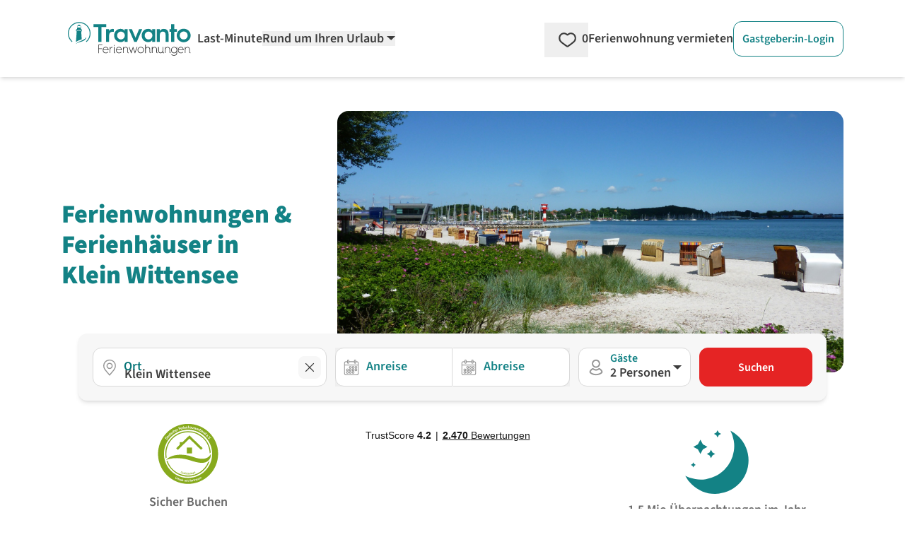

--- FILE ---
content_type: text/html; charset=utf-8
request_url: https://www.google.com/recaptcha/api2/aframe
body_size: 267
content:
<!DOCTYPE HTML><html><head><meta http-equiv="content-type" content="text/html; charset=UTF-8"></head><body><script nonce="UtkBvdFj4cCfm6ossXOgDw">/** Anti-fraud and anti-abuse applications only. See google.com/recaptcha */ try{var clients={'sodar':'https://pagead2.googlesyndication.com/pagead/sodar?'};window.addEventListener("message",function(a){try{if(a.source===window.parent){var b=JSON.parse(a.data);var c=clients[b['id']];if(c){var d=document.createElement('img');d.src=c+b['params']+'&rc='+(localStorage.getItem("rc::a")?sessionStorage.getItem("rc::b"):"");window.document.body.appendChild(d);sessionStorage.setItem("rc::e",parseInt(sessionStorage.getItem("rc::e")||0)+1);localStorage.setItem("rc::h",'1768999550134');}}}catch(b){}});window.parent.postMessage("_grecaptcha_ready", "*");}catch(b){}</script></body></html>

--- FILE ---
content_type: image/svg+xml
request_url: https://www.travanto.de/svg/icons/star-empty.svg
body_size: 621
content:
<?xml version="1.0" encoding="utf-8"?>
<!-- Generator: Adobe Illustrator 27.2.0, SVG Export Plug-In . SVG Version: 6.00 Build 0)  -->
<svg role="presentation" version="1.1" id="Stern_empty" xmlns="http://www.w3.org/2000/svg" xmlns:xlink="http://www.w3.org/1999/xlink" x="0px" y="0px"
	 viewBox="0 0 256 256" style="enable-background:new 0 0 256 256;" xml:space="preserve">
<g>
  <g transform="translate(0 0)">
    <path fill="#ccc" d="M52.1,92.8c12.1,0,24.2-0.2,36.3,0.1c3.7,0.7,7.2-1.7,7.9-5.4c0-0.1,0-0.2,0-0.2
			c7.2-23.1,14.6-46.1,22.2-69c1-3.1,3-5.9,5.6-7.9c5.1-3.4,11.2-0.5,13.4,6.1c4,11.8,7.7,23.7,11.6,35.6
			c3.8,11.9,7.8,23.7,11.4,35.7c0.5,3.3,3.5,5.7,6.9,5.2c0.1,0,0.1,0,0.2,0c24.4-0.2,48.8-0.3,73.2,0c3.5,0,6.9,1.2,9.6,3.3
			c4.5,4.1,2.9,10.4-3.4,15c-17.3,12.6-34.7,25.2-52.1,37.7c-11.9,8.6-11.9,8.6-7.3,22.4c6.7,20.1,13.2,40.3,19.9,60.4
			c1.7,5.1,2.3,9.9-2.7,13.4c-5,3.5-9.2,1.3-13.5-1.9c-19.6-14.5-39.4-28.7-59.1-43.2c-2-2.1-5.4-2.2-7.5-0.2c0,0-0.1,0.1-0.1,0.1
			c-19.6,14.6-39.3,28.8-59.1,43.2c-4.3,3.1-8.6,5.5-13.5,2c-5.2-3.6-4.5-8.7-2.7-13.9c7.4-22.4,14.6-44.9,22.3-67.1
			c2.1-4,0.5-9-3.6-11c-0.1,0-0.2-0.1-0.2-0.1c-18.7-13.1-37.1-26.6-55.6-40c-1.1-0.8-2.2-1.7-3.3-2.5c-4-2.2-5.9-6.9-4.4-11.2
			c1.3-4.4,5.7-7.2,10.2-6.6c12.5,0,25,0,37.5,0L52.1,92.8"/>
	</g>
</g>
</svg>


--- FILE ---
content_type: application/javascript
request_url: https://www.travanto.de/_nuxt/Cc7PfMk-.js
body_size: 795
content:
import{d as k,r as p,A as y,ac as j,g as _,aG as b,ap as f,aH as g,p as v,b as O,aI as T}from"./mGw-Omml.js";/**
* @vue/shared v3.5.13
* (c) 2018-present Yuxi (Evan) You and Vue contributors
* @license MIT
**/const h=e=>typeof e=="function",H=e=>e!==null&&typeof e=="object",$=e=>(H(e)||h(e))&&h(e.then)&&h(e.catch),A=Symbol.for("nuxt:client-only"),N=k({name:"ClientOnly",inheritAttrs:!1,props:["fallback","placeholder","placeholderTag","fallbackTag"],setup(e,{slots:n,attrs:o}){const c=p(!1);return y(()=>{c.value=!0}),j(A,!0),a=>{var u;if(c.value)return(u=n.default)==null?void 0:u.call(n);const l=n.fallback||n.placeholder;if(l)return l();const r=a.fallback||a.placeholder||"",i=a.fallbackTag||a.placeholderTag||"span";return _(i,o,r)}}}),m=new WeakMap;function x(e){if(m.has(e))return m.get(e);const n={...e};return n.render?n.render=(o,c,a,l,r,i)=>{var u;if(l.mounted$??o.mounted$){const t=(u=e.render)==null?void 0:u.bind(o)(o,c,a,l,r,i);return t.children===null||typeof t.children=="string"?b(t):f(t)}else{const t=g(o._.vnode.el??null)??["<div></div>"];return v(t.join(""),t.length)}}:n.template&&(n.template=`
      <template v-if="mounted$">${e.template}</template>
      <template v-else><div></div></template>
    `),n.setup=(o,c)=>{var u;const a=O(),l=p(a.isHydrating===!1),r=T();if(a.isHydrating){const t={...r.attrs},d=C(r);for(const s in t)delete r.attrs[s];y(()=>{Object.assign(r.attrs,t),r.vnode.dirs=d})}y(()=>{l.value=!0});const i=((u=e.setup)==null?void 0:u.call(e,o,c))||{};return $(i)?Promise.resolve(i).then(t=>typeof t!="function"?(t=t||{},t.mounted$=l,t):(...d)=>{if(l.value||!a.isHydrating){const s=t(...d);return s.children===null||typeof s.children=="string"?b(s):f(s)}else{const s=g((r==null?void 0:r.vnode.el)??null)??["<div></div>"];return v(s.join(""),s.length)}}):typeof i=="function"?(...t)=>{if(l.value)return f(i(...t),c.attrs);const d=g((r==null?void 0:r.vnode.el)??null)??["<div></div>"];return v(d.join(""),d.length)}:Object.assign(i,{mounted$:l})},m.set(e,n),n}function C(e){if(!e||!e.vnode.dirs)return null;const n=e.vnode.dirs;return e.vnode.dirs=null,n}export{N as _,x as c};


--- FILE ---
content_type: application/javascript
request_url: https://www.travanto.de/_nuxt/CWWy49_M.js
body_size: 2100
content:
import{_ as L}from"./Ca44Sxy7.js";import{d as H,v as P,f as $,o as s,g as i,t as k,h as e,k as a,m as g,n as C,x as O,K as _,F as M,r as F,A as V,X as A,Y as f,i as T,D as z,y as c}from"./mGw-Omml.js";import{_ as U}from"./CymAmwr0.js";import{_ as q}from"./DlAUqK2U.js";import{_ as K}from"./Dlq2YQNq.js";import{_ as X}from"./CyPDkCtM.js";const Y={key:0,class:"lg:absolute lg:top-[50px] w-full rounded-t-xl lg:rounded-t-none lg:rounded-t-none lg:rounded-b-xl bg-cta-50 lg:pb-1.5 pb-3 pt-3 -mb-1 lg:-mt-0.5 text-xs font-bold text-center text-cta-700"},j={class:"w-full flex"},G={class:"w-2/4 inline-block"},J={key:0,class:_(["cursor-pointer text-base mb-1 block font-semibold"])},R={key:0},Z={class:"absolute top-0 left-0 py-2 ml-3 h-full flex items-center"},Q={key:0},ee={key:1,class:"absolute"},te={class:"w-2/4 inline-block"},oe={key:0,class:_(["cursor-pointer text-base mb-1 block font-semibold"])},ne={key:0},se={class:"absolute top-0 left-0 py-2 ml-3 h-full flex items-center"},ae={key:0},le={key:1,class:"absolute"},re=["name","value"],ie=["name","value"],de=H({__name:"UiDaterangeInput",props:{design:{type:String,default:"normal"},highlightWhenEmpty:{type:Boolean,default:!1},label:{type:String,default:""},activeInput:{type:Boolean,default:!1},placeholderFrom:{type:String,default:""},placeholderTo:{type:String,default:""},nameFrom:{type:String,default:null},nameTo:{type:String,default:null},from:{type:String,default:""},to:{type:String,default:""},mandatoryFields:{type:Boolean,default:!1}},emits:["update:from","update:to","updateTemporaryBis"],setup(m,{emit:E}){const{translate:y}=P("UiDaterangeInput"),o=m,p=E,b=$(()=>o.label==="normal"),l=$(()=>o.label==="up"),n=$(()=>o.design==="normal"),d=$(()=>o.design==="slim");function w(S=!0){S?(p("updateTemporaryBis",null),p("update:to",null)):p("updateTemporaryBis",o.to)}return(S,x)=>{const D=L;return s(),i(M,null,[!o.from&&m.highlightWhenEmpty?(s(),i("div",Y,k(e(y)("hint")),1)):a("",!0),g("div",j,[g("div",G,[e(l)?(s(),i("div",J,[C(k(e(y)("from"))+" ",1),o.mandatoryFields?(s(),i("span",R,"*")):a("",!0)])):a("",!0),g("div",{class:"block relative",onClick:x[0]||(x[0]=h=>w(!1))},[g("span",Z,[O(U,{src:"/svg/icons/calendar.svg",width:"22",height:"22",class:"fill-neutral-500"})]),g("div",{class:_([{"pl-11 pr-3 py-3 h-[55px]":e(n)&&e(l)},{"py-2":e(d)&&e(l)},{"pl-11 pr-3 pt-6 pb-1 h-[55px] text-lg font-semibold peer":e(n)&&!e(l)},{"pl-11 pr-6 pt-3 pb-1 text-base font-semibold peer":e(d)&&!e(l)},{"border-cta-700 ring-1 ring-cta-700":e(n)&&!o.from&&m.highlightWhenEmpty},{"border-neutral-200":(e(n)||e(d))&&o.from||(e(n)||e(d))&&!m.highlightWhenEmpty},"border rounded-l-xl bg-white text-left w-full focus:outline-none cursor-pointer active-input"])},[e(b)?(s(),i("div",{key:0,class:_([{"absolute text-lg text-petrol-500 font-semibold duration-200 transform top-4 z-10 origin-[0] left-11 scale-100 -translate-y-1":e(d)&&!o.from},{"absolute text-lg text-petrol-500 font-semibold duration-200 transform top-4 z-10 origin-[0] left-11 scale-[75%] -translate-y-3.5":e(d)&&o.from},{"absolute text-lg text-petrol-500 font-semibold duration-200 transform top-4 z-10 origin-[0] left-11 scale-100 translate-y-0":e(n)&&!o.from},{"absolute text-lg text-petrol-500 font-semibold duration-200 transform top-4 z-10 origin-[0] left-11 scale-[85%] -translate-y-2.5":e(n)&&o.from},"left-0 cursor-pointer"])},[C(k(e(y)("from"))+" ",1),o.mandatoryFields?(s(),i("span",Q,"*")):a("",!0)],2)):a("",!0),o.from?(s(),i("div",ee,k(o.from),1)):a("",!0)],2)])]),g("div",te,[e(l)?(s(),i("div",oe,[O(D,{domain:"UiDaterangeInput",name:"to"}),o.mandatoryFields?(s(),i("span",ne,"*")):a("",!0)])):a("",!0),g("div",{class:"block relative",onClick:w},[g("span",se,[O(U,{src:"/svg/icons/calendar.svg",width:"22",height:"22",class:"fill-neutral-500"})]),g("div",{class:_([{"pl-11 pr-3 py-3 h-[55px]":e(n)&&e(l)},{"py-2":e(d)&&e(l)},{"pl-11 pr-3 pt-6 pb-1 h-[55px] text-lg font-semibold peer":e(n)&&!e(l)},{"pl-11 pr-6 pt-3 pb-1 text-base font-semibold peer":e(d)&&!e(l)},{"border-cta-500 ring-1 ring-cta-500":e(n)&&!o.from&&m.highlightWhenEmpty},{"border-neutral-200":(e(n)||e(d))&&o.from||(e(n)||e(d))&&!m.highlightWhenEmpty},"border border-l-transparent rounded-r-xl bg-white text-left w-full focus:outline-none cursor-pointer active-input"])},[e(b)?(s(),i("div",{key:0,class:_([{"absolute text-lg text-petrol-500 font-semibold duration-200 transform top-4 z-10 origin-[0] left-11 scale-100 -translate-y-1":e(d)&&!o.to},{"absolute text-lg text-petrol-500 font-semibold duration-200 transform top-4 z-10 origin-[0] left-11 scale-[75%] -translate-y-3.5":e(d)&&o.to},{"absolute text-lg text-petrol-500 font-semibold duration-200 transform top-4 z-10 origin-[0] left-11 scale-100 translate-y-0":e(n)&&!o.to},{"absolute text-lg text-petrol-500 font-semibold duration-200 transform top-4 z-10 origin-[0] left-11 scale-[85%] -translate-y-2.5":e(n)&&o.to},"left-0 cursor-pointer"])},[C(k(e(y)("to"))+" ",1),o.mandatoryFields?(s(),i("span",ae,"*")):a("",!0)],2)):a("",!0),o.to?(s(),i("div",le,k(o.to),1)):a("",!0)],2)])])]),o.nameFrom?(s(),i("input",{key:1,name:o.nameFrom,value:o.from,type:"hidden"},null,8,re)):a("",!0),o.nameTo?(s(),i("input",{key:2,name:o.nameTo,value:o.to,type:"hidden"},null,8,ie)):a("",!0)],64)}}}),he=q(de,[["__scopeId","data-v-0b93aa3f"]]),be=H({__name:"UiModalOrDropdown",props:{breakpoint:{type:Number,default:768},design:{type:String,default:""},designHead:{type:String,default:""},customDesignFooter:{type:String,default:""},reduceHeightDropdown:{type:[Number,String],default:100},modalFocus:{type:Boolean,default:!0},isDaterangePicker:{type:Boolean,default:!1}},emits:["shown","hidden","update:isOpen"],setup(m,{expose:E,emit:y}){const o=y,p=m,b=F(!1),l=F(),n=F(),d=()=>{var t,u;(t=l.value)==null||t.show(),(u=n.value)==null||u.show(),window.history.pushState({modalOpen:!0,hash:""},"")},w=t=>{var u,v;(u=l.value)==null||u.hide(t),(v=n.value)==null||v.hide(t)},S=()=>{var t,u;(t=l.value)==null||t.show(),(u=n.value)==null||u.toggle()},x=()=>{o("shown")},D=t=>{o("hidden",t)},h=F(!0),N=$(()=>{var t,u;return!!((t=l.value)!=null&&t.isOpen||(u=n.value)!=null&&u.isOpen)}),W=t=>{o("update:isOpen",t)};E({show:d,hide:w,toggle:S,isOpen:N,isModal:h});const B=t=>{h.value=t.matches};let r;return r=window.matchMedia(`(max-width: ${p.breakpoint}px)`),V(()=>{h.value=r==null?void 0:r.matches,r==null||r.addEventListener("change",B),b.value=!0}),A(()=>{r==null||r.removeEventListener("change",B)}),window.addEventListener("popstate",t=>{h.value!==0?(t.preventDefault(),document.querySelectorAll("input").forEach(v=>{v.blur()}),w(),h.value=r==null?void 0:r.matches,r==null||r.addEventListener("change",B)):window.location.href=t.target.location.href}),(t,u)=>{const v=K,I=X;return s(),i(M,null,[!e(b)&&t.$slots.trigger?f(t.$slots,"trigger",{key:0}):a("",!0),e(b)&&e(h)?(s(),T(v,{key:1,ref_key:"modal",ref:l,"modal-focus":m.modalFocus,"render-if-hidden":!1,"is-daterange-picker":p.isDaterangePicker,onShown:x,onHidden:D},z({head:c(()=>[t.$slots.head?f(t.$slots,"head",{key:0}):a("",!0)]),default:c(()=>[f(t.$slots,"default")]),_:2},[t.$slots.trigger?{name:"trigger",fn:c(()=>[f(t.$slots,"trigger")]),key:"0"}:void 0,t.$slots.footerClose?{name:"footerClose",fn:c(()=>[f(t.$slots,"footerClose")]),key:"1"}:void 0,t.$slots.foot?{name:"foot",fn:c(()=>[f(t.$slots,"foot")]),key:"2"}:void 0]),1032,["modal-focus","is-daterange-picker"])):a("",!0),e(b)&&!e(h)?(s(),T(I,{key:2,ref_key:"dropdown",ref:n,"custom-design-head":p.designHead,"custom-design":p.design,"custom-design-footer":p.customDesignFooter,"reduce-height":p.reduceHeightDropdown,"is-daterange-picker":p.isDaterangePicker,"onUpdate:isOpen":W,onShown:x,onHidden:D},z({default:c(()=>[f(t.$slots,"default")]),_:2},[t.$slots.trigger?{name:"trigger",fn:c(()=>[f(t.$slots,"trigger")]),key:"0"}:void 0,t.$slots.head?{name:"head",fn:c(()=>[f(t.$slots,"head")]),key:"1"}:void 0,t.$slots.footerClose?{name:"footerClose",fn:c(()=>[f(t.$slots,"footerClose")]),key:"2"}:void 0,t.$slots.foot?{name:"foot",fn:c(()=>[f(t.$slots,"foot")]),key:"3"}:void 0]),1032,["custom-design-head","custom-design","custom-design-footer","reduce-height","is-daterange-picker"])):a("",!0)],64)}}});export{he as _,be as a};


--- FILE ---
content_type: application/javascript
request_url: https://www.travanto.de/_nuxt/BWo7xH3Q.js
body_size: 3823
content:
import{_ as ne}from"./CymAmwr0.js";import{_ as me}from"./DKCAIXkH.js";import{a as fe}from"./DZp3XF4F.js";import{_ as _e}from"./Dlq2YQNq.js";import{_ as ve}from"./BRCyr9G6.js";import{d as ae,v as G,c as se,S as ge,r as S,f as ee,A as he,X as ye,N as we,o as i,g as p,h as t,x as d,y as u,n as I,t as r,Z as z,O as te,F as B,C as j,K as oe,m as l,k as x,i as W,b as xe}from"./mGw-Omml.js";import{u as be}from"./CwKf3FDB.js";import{_ as le}from"./DlAUqK2U.js";import{a as ke}from"./8VwgyXYA.js";import{U as Se}from"./BUsvMXpx.js";import{_ as $e}from"./DZ9WYGGM.js";import{a as Ue}from"./CWWy49_M.js";const Ce={key:0,class:"relative hidden xl:block"},Le=["onClick"],Oe={key:0,class:"w-100 py-1 px-2 text-lg rounded-md text-neutral-400"},Ie={key:1,class:"relative block xl:hidden"},Ve=["onClick"],De={key:0,class:"w-100 py-1 px-2 text-lg rounded-md text-neutral-400"},Ae={key:0,value:""},Fe=["value","selected"],Ne=ae({__name:"SearchFilterLocation",props:{params:{type:Object,default:()=>({})},updateOnInput:{type:Boolean,default:!1}},emits:["update","hide"],setup($,{emit:E}){var Y;const{translate:h}=G("SearchFilterLocation"),{currentPortal:U}=se(),K=ge(),c=U.value.search_form,{locations:m}=be(),_=E,v=$;let V=((Y=v.params)==null?void 0:Y.ort)??"";const A=S(-1),g=S([]),C=S(!1),b=S(!1),f=S(!1),s=S(null),k=S([]),F=S(null),N=ee(()=>v.params.limits&&!K.serp_highlight),T=ee(()=>K.page<1),P={o:["ø"],a:["å"],oe:["ö"],ue:["ü"],ae:["Æ","ä"],st:["st.","sankt"]};function y(o){let e=o;for(const n in P){const w=P[n];for(const L of w)e=e.replaceAll(L,n)}return e}async function D(){const{$backend:o}=xe();k.value=await o.regionalAutocomplete.get(),k.value=k.value.data.data;for(const e of k.value)e.name_lowercase=(e==null?void 0:e.name.toLowerCase())??"",e.name_without_special_characters=e.name_lowercase.replaceAll(".","").replaceAll("-"," "),e.name_without_synonyms=y(e.name_without_special_characters)}c.appearance==="input"&&D();function Q(o){const e=A.value+o;e>=0&&e<g.value.length&&(A.value=e)}function re(o){let e=k.value.filter(n=>{const w=o.toLowerCase(),L=w.replaceAll(".","").replaceAll("-"," "),H=y(L);return n.name_lowercase.startsWith(w)||n.name_without_special_characters.startsWith(L)||n.name_without_synonyms.startsWith(H)});if(e.sort((n,w)=>n.name.localeCompare(w.name)),e=e.slice(0,10),g.value=e,g.value.length>0){C.value=!1;return}C.value=!0}function R(o){const e=o.trim();g.value=[],V=e,_("update",{ort:e}),b.value=!1,f.value=!1}const q=(o,e)=>{const n=e.trim();if(V=n,n===""){_("update",{[o]:n}),b.value=!1;return}if(c.appearance==="select"){_("update",{[o]:n}),b.value=!1;return}if(c.appearance!=="input"){_("update",{[o]:n});return}c.appearance==="input"&&v.updateOnInput&&_("update",{[o]:n}),re(n),b.value=!0},ie=function(o){var e;return!((e=m==null?void 0:m.hidden)!=null&&e.includes(o.id))},ue=c!=null&&c.places?c.places.filter(ie):[],ce=function(o,e){const n=(m==null?void 0:m.default)??null,w=n===String(o)||n===e;return(V===""||V===n)&&w&&T.value?(q("ort",m.default),!0):e===v.params.ort||o===v.params.ort};he(()=>{document.addEventListener("click",Z,!0)}),ye(()=>{document.removeEventListener("click",Z)});function X(){let o=V;g.value.length>0&&(o=g.value[0].name),_("update",{ort:o}),b.value=!1}function Z(o){!F.value||F.value.contains(o.target)||X()}const J=()=>{f.value=!0,setTimeout(()=>{var e;const o=(e=s.value)==null?void 0:e.$el.querySelector("input");o&&o.focus()},0)};return we(f,o=>{o||X()}),(o,e)=>{const n=ne,w=me,L=fe,H=_e,de=ve;return i(),p(B,null,[t(c).appearance==="input"&&!t(N)?(i(),p("div",Ce,[d(w,{"model-value":v.params.ort,design:"normal",name:"ort",type:"text",autocomplete:!1,"clear-button":!0,"onUpdate:modelValue":e[0]||(e[0]=a=>q("ort",a)),onKeydown:e[1]||(e[1]=z(a=>R(a.target.value),["enter"]))},{label:u(()=>[I(r(t(h)("ort")),1)]),icon:u(()=>[d(n,{src:"/svg/icons/location.svg",width:"24",height:"24",class:"fill-neutral-500"})]),_:1},8,["model-value"]),t(b)&&(t(g).length>0||t(C))?(i(),p("div",{key:0,ref_key:"modalWindow",ref:F,class:"absolute mt-1 inset-x-0 top-full z-40 bg-white text-left shadow-lg border border-neutral-100 rounded-md",onKeydown:[e[2]||(e[2]=z(te(a=>Q(-1),["prevent"]),["up"])),e[3]||(e[3]=z(te(a=>Q(1),["prevent"]),["down"]))]},[(i(!0),p(B,null,j(t(g),(a,O)=>(i(),p("div",{key:a,class:oe([{"bg-petrol-500 text-white":t(A)===O},"w-100 hover:bg-petrol-500 hover:text-white py-1 px-2 text-lg cursor-pointer rounded-md"])},[l("p",{onClick:M=>R(a.name)},r(a.name),9,Le)],2))),128)),t(C)?(i(),p("div",Oe,r(t(h)("no_results")),1)):x("",!0)],544)):x("",!0)])):x("",!0),t(c).appearance==="input"&&!t(N)?(i(),p("div",Ie,[d(L,{"model-value":v.params.ort,design:"normal","onUpdate:modelValue":e[4]||(e[4]=a=>q("ort",a)),onKeydown:z(J,["enter"]),onClick:J},{label:u(()=>[I(r(t(h)("ort")),1)]),icon:u(()=>[d(n,{src:"/svg/icons/location.svg",width:"24",height:"24",class:"fill-neutral-500"})]),_:1},8,["model-value"]),t(f)?(i(),W(H,{key:0,"render-if-hidden":!1,open:t(f),"modal-focus":!1,onHidden:e[7]||(e[7]=a=>f.value=!1)},{head:u(()=>[I(r(t(h)("modal_headline")),1)]),default:u(()=>[d(w,{ref_key:"modalLocationInput",ref:s,"model-value":v.params.ort,design:"normal",name:"ort",type:"text",class:"mb-5",autocomplete:!1,"clear-button":!0,"onUpdate:modelValue":e[5]||(e[5]=a=>q("ort",a)),onKeydown:e[6]||(e[6]=z(a=>R(a.target.value),["enter"]))},{label:u(()=>[I(r(t(h)("ort")),1)]),icon:u(()=>[d(n,{src:"/svg/icons/location.svg",width:"24",height:"24",class:"fill-neutral-500"})]),_:1},8,["model-value"]),t(b)&&(t(g).length>0||t(C))?(i(),p(B,{key:0},[(i(!0),p(B,null,j(t(g),(a,O)=>(i(),p("div",{key:a,class:oe([{"bg-petrol-500 text-white":t(A)===O},"w-100 hover:bg-petrol-500 hover:text-white py-3 px-3 text-lg cursor-pointer rounded-md text-left flex gap-3 pick-region"]),onClick:M=>R(a.name,O)},[l("span",null,[d(n,{src:"/svg/icons/location.svg",width:"24",height:"24",class:"fill-neutral-500 pick-region-icon"})]),l("span",null,r(a.name),1)],10,Ve))),128)),t(C)?(i(),p("div",De,r(t(h)("no_results")),1)):x("",!0)],64)):x("",!0)]),_:1},8,["open"])):x("",!0)])):x("",!0),t(c).appearance==="select"&&!t(N)?(i(),W(de,{key:2,name:"region",label:"normal",class:"font-semibold search-filter-location","model-value":v.params.ort,"onUpdate:modelValue":e[8]||(e[8]=a=>q("ort",a))},{label:u(()=>[I(r(t(h)("ort")),1)]),icon:u(()=>[d(n,{src:"/svg/icons/location.svg",width:"24",height:"24",class:"fill-neutral-500"})]),default:u(()=>{var a;return[(a=t(m))!=null&&a.default?x("",!0):(i(),p("option",Ae,r(t(c).allg_region),1)),(i(!0),p(B,null,j(t(ue),({id:O,name:M,lvl:pe})=>(i(),p("option",{key:O,value:O,selected:ce(O,M)},r(" ".repeat(pe*3+3))+r(M),9,Fe))),128))]}),_:1},8,["model-value"])):x("",!0),t(N)?(i(),W(L,{key:3,"model-value":t(h)("mapsearch"),design:"normal","display-inline":!1,"clear-button":!0,class:"cursor-default block","onUpdate:modelValue":e[9]||(e[9]=a=>q("limits",a))},{label:u(()=>[I(r(t(h)("ort")),1)]),icon:u(()=>[d(n,{src:"/svg/icons/location.svg",width:"24",height:"24",class:"fill-neutral-500"})]),_:1},8,["model-value"])):x("",!0)],64)}}}),ct=le(Ne,[["__scopeId","data-v-e99e9783"]]),qe=["aria-label","aria-expanded"],ze={class:"absolute text-petrol-500 text-base font-semibold top-0 left-0 mt-0.5 ml-11"},Be={class:"absolute top-0 left-0 py-2 ml-3 h-full flex items-center"},Ke={class:"break-all line-clamp-1"},Pe={class:"absolute top-0 right-0 py-2 mr-3 h-full flex items-center"},Re={class:"grid gap-x-5 gap-y-5"},Me={class:"grid grid-flow-col auto-cols-max place-content-between place-items-center gap-2 text-left"},We={class:"flex items-center min-h-[24px]"},Ee={class:"h-[24px] w-[24px] mr-2"},Te={class:"grid grid-flow-col auto-cols-max place-content-between place-items-center gap-2 text-left"},He={class:"flex items-center"},je={class:"h-[24px] w-[24px] mr-2"},Ge={key:0,class:"flex justify-start border-0"},Qe={class:"hidden"},Xe={class:"px-3 md:px-0 pb-3 md:pb-0 pt-5"},Ze=ae({__name:"SearchFilterGuestsBedroomsPets",props:{params:{type:Object,default:()=>({})},results:{type:Object,default:null},active:{type:Boolean,default:!1}},emits:["update","shown","hidden"],setup($,{emit:E}){const{isCurrentPortalHundeLodge:h}=se(),{translate:U,numerus:K}=G("SearchFilterGuests"),c=G("SearchFilters").translate,m=E,_=S(),v=S(!1),V=f=>{v.value=f},A=()=>{m("shown")},g=()=>{m("hidden")},C=(f,s)=>{m("update",{[f]:s})},b=(f,s)=>{m("update",{[f]:Number(s)})};return(f,s)=>{const k=ne,F=ke,N=Se,T=$e,P=Ue;return i(),W(P,{ref_key:"modalOrDropdown",ref:_,"design-head":"min-h-[67px] w-[350px] py-4 px-7",design:"w-[350px] py-4 px-7","modal-focus":!0,"onUpdate:isOpen":V,onShown:s[5]||(s[5]=y=>A()),onHidden:s[6]||(s[6]=y=>g())},{trigger:u(()=>[l("div",null,[l("div",{role:"button",tabindex:"0","aria-label":t(U)("select_several"),"aria-expanded":t(v),class:"active-input focus:outline-petrol-500 focus:outline-offset-0 select-none relative pl-11 pr-6 pt-6 pb-1 font-semibold text-lg border border-neutral-200 bg-white rounded-xl text-left w-full h-[55px] focus:outline-none custom-select-fontsize cursor-pointer",onClick:s[0]||(s[0]=(...y)=>t(_).toggle&&t(_).toggle(...y)),onKeydown:s[1]||(s[1]=z((...y)=>t(_).toggle&&t(_).toggle(...y),["enter"]))},[l("span",ze,r(t(U)("guests")),1),l("span",Be,[d(k,{src:"/svg/icons/person.svg",width:"24",height:"24",class:"fill-neutral-500"})]),l("span",Ke,r(t(U)(`personen.${t(K)($.params.personen)}`,{personen:$.params.personen})),1),l("span",Pe,[d(k,{src:"/svg/icons/select-arrow-uiselect.svg",width:"12",height:"12",class:"fill-neutral-500 custom-select-guests"})])],40,qe)])]),head:u(()=>[]),default:u(()=>{var y;return[l("div",Re,[l("div",Me,[l("div",We,[l("span",Ee,[d(k,{src:"/svg/icons/person.svg",width:"24",height:"18",class:"fill-neutral-500 inline-block"})]),l("span",null,r(t(U)("guests_quantity")),1)]),d(F,{min:1,max:99,"quantity-type":t(U)("guests_quantity"),"model-value":$.params.personen,"onUpdate:modelValue":s[2]||(s[2]=D=>b("personen",D))},null,8,["quantity-type","model-value"])]),l("div",Te,[l("div",He,[l("span",je,[d(k,{src:"/svg/product-keyfacts/zimmer_und_betten.svg",width:"24",height:"18",class:"fill-neutral-500 inline-block"})]),l("span",null,r(t(c)("quantity_of_bedrooms")),1)]),d(F,{"quantity-type":t(c)("quantity_of_bedrooms"),"model-value":$.params.einzelzimmer,"onUpdate:modelValue":s[3]||(s[3]=D=>b("einzelzimmer",D))},null,8,["quantity-type","model-value"])]),t(h)()?x("",!0):(i(),p("fieldset",Ge,[l("legend",Qe,r(t(c)("pets_allowed")),1),d(N,{value:["kleintiere_erlaubt","katzen_erlaubt","hunde_alle_erlaubt","hunde_kleine_erlaubt"],"deactivate-check":(y=$.params.ausstattung_haustiere)==null?void 0:y.includes("haustiere_nicht_erlaubt"),"model-value":$.params.ausstattung_haustiere,"label-position":"center","design-label":"pl-2","onUpdate:modelValue":s[4]||(s[4]=D=>C("ausstattung_haustiere",D))},{label:u(()=>[I(r(t(c)("pets_allowed")),1)]),_:1},8,["deactivate-check","model-value"])]))])]}),footerClose:u(()=>[l("div",Xe,[d(T,{color:"petrol",buttonpadding:"w-full md:w-auto px-4 py-3"},{default:u(()=>[I(r(t(U)("apply")),1)]),_:1})])]),_:1},512)}}}),dt=le(Ze,[["__scopeId","data-v-29157536"]]);export{ct as _,dt as a};


--- FILE ---
content_type: application/javascript
request_url: https://www.travanto.de/_nuxt/ClIuPa3I.js
body_size: 12500
content:
import{_ as F}from"./DjUj1xgi.js";import{_ as Y}from"./DlAUqK2U.js";import{u as be,f as A,o as s,g as m,Y as V,K as O,h as g,A as Z,i as y,y as n,m as t,k as b,G as X,n as U,t as v,F as E,C as N,x as l,z as ve,Q as ee,$ as le,r as I,j as xe,D as oe,N as Le,_ as Be,d as te,v as se,S as ye,V as ae,X as we,O as ne,U as ke,q as Pe,s as Ue,c as He,B as Oe}from"./mGw-Omml.js";import{_ as $e}from"./CTM1Umnd.js";import{_ as q}from"./Ca44Sxy7.js";import{S as Se,N as je,_ as ze}from"./C_InIJPd.js";import{_ as Re,i as Me,v as Te,t as Ae}from"./8VwgyXYA.js";import{_ as K}from"./DZ9WYGGM.js";import{_ as ie}from"./CRp9IQoq.js";import{g as Ie,_ as Ee,a as Ne,b as Ce}from"./CyHsglfN.js";import{U as Fe}from"./DkmovCUv.js";import{_ as re}from"./CymAmwr0.js";import{_ as De}from"./DQ0aVxGW.js";import{_ as Ve}from"./Cc7PfMk-.js";import{_ as qe}from"./IcXTCc9h.js";import{_ as Qe,a as Ge}from"./BWo7xH3Q.js";import{_ as Ke}from"./DZp3XF4F.js";import{u as Je}from"./CwKf3FDB.js";import{_ as Ze}from"./CIWGM4xM.js";const We=()=>{const u=be(()=>[],"$wIBKmwbI1R");return{addQuestions:f=>{f&&u.value.push(...f)},getAssembledObject:()=>!u.value||u.value.length===0?null:{"@type":"FAQPage",mainEntity:u.value.map(f=>({"@type":"Question",name:f.frage,acceptedAnswer:{"@type":"Answer",text:f.antwort}}))}}},ge=()=>{const u=be(()=>[],"$TiObAZwBP2");return{setProductsList:f=>{if(!f){u.value=[];return}u.value=f},getAssembledObject:()=>u.value.length===0?null:{"@type":"ItemList",itemListElement:u.value.map((f,a)=>({"@type":"ListItem",position:a+1,item:Ie(f)}))}}},T={__name:"RuesBoxSize",props:{size:{type:Number,default:12}},setup(u){const e=u,o=A(()=>e.size===3),f=A(()=>e.size===4),a=A(()=>e.size===6),r=A(()=>e.size===8),d=A(()=>e.size===12);return(c,h)=>(s(),m("div",{class:O([{"col-span-12 md:col-span-6 lg:col-span-3":g(o)},{"col-span-12 md:col-span-6 lg:col-span-4":g(f)},{"col-span-12 md:col-span-6 lg:col-span-6":g(a)},{"col-span-12 md:col-span-6 lg:col-span-8":g(r)},{"col-span-12":g(d)}])},[V(c.$slots,"default")],2))}},Xe=["innerHTML"],Ye={class:"rues-text-starter"},et=["innerHTML"],tt={__name:"RuesText",props:{item:{type:Object,default:null}},setup(u){const e=u,o={mounted(a){a.querySelectorAll(".card-header").forEach(d=>{const c=document.createElement("span");c.classList.add("accordion-arrow-new"),d.appendChild(c),c.innerHTML=" ",d.addEventListener("click",()=>{const h=d.nextElementSibling,_=h.style.display==="none";h.style.display=_?"block":"none",c.classList.toggle("expanded",_)})})}};function f(){document.querySelectorAll(".rues-text-start").forEach(r=>{r.querySelectorAll("table").forEach(c=>{if(c.parentNode.className!=="rues-text-table-scrollable"){const h=document.createElement("div");h.classList.add("rues-text-table-scrollable"),c.parentNode.replaceChild(h,c),h.appendChild(c)}})})}return Z(()=>{const a=document.querySelector(".rues-text-starter");a&&o.mounted(a),f()}),(a,r)=>{var h;const d=F,c=T;return s(),y(c,{size:(h=e.item)==null?void 0:h.width},{default:n(()=>{var _,p;return[(_=e.item)!=null&&_.headline?(s(),y(d,{key:0,type:"h2",design:"h2",class:"mb-4"},{default:n(()=>{var i;return[t("span",{innerHTML:(i=e.item)==null?void 0:i.headline},null,8,Xe)]}),_:1})):b("",!0),X((s(),m("div",Ye,[t("span",{class:"rues-text-start",innerHTML:(p=e.item)==null?void 0:p.text},null,8,et)])),[[o]])]}),_:1},8,["size"])}}},fo=Y(tt,[["__scopeId","data-v-ea0bf8e7"]]),st={class:"pb-5 faq-text-wrapper"},nt=["innerHTML"],ot={__name:"RuesFaq",props:{item:{type:Object,default:null}},setup(u){var o;const e=u;return We().addQuestions((o=e.item)==null?void 0:o.questions),(f,a)=>{var h;const r=F,d=$e,c=T;return s(),y(c,{size:(h=e.item)==null?void 0:h.width,class:"text-left"},{default:n(()=>{var _,p;return[(_=e.item)!=null&&_.headline?(s(),y(r,{key:0,type:"h2",design:"h2"},{default:n(()=>{var i;return[U(v((i=e.item)==null?void 0:i.headline),1)]}),_:1})):b("",!0),(s(!0),m(E,null,N((p=e.item)==null?void 0:p.questions,i=>(s(),y(d,{key:i.title,class:"border-b border-neutral-500"},{toggle:n(()=>[U(v(i.frage),1)]),default:n(()=>[t("div",st,[t("span",{innerHTML:i.antwort},null,8,nt)])]),_:2},1024))),128))]}),_:1},8,["size"])}}},go=Y(ot,[["__scopeId","data-v-37dd7432"]]),it={class:"grid grid-cols-12 gap-x-4 gap-y-4"},lt=["href","title"],at=["href","title","rel"],rt=["href","rel"],ct={key:1,class:"col-span-12"},dt={class:"text-3xl font-semibold mb-2"},ut=["href","rel"],_t={class:"px-4"},mt=["href","innerHTML"],bo={__name:"RuesLinkCollection",props:{item:{type:Object,default:null},type:{type:String,default:null},sidebar:{type:Boolean,default:!1}},setup(u){const e=u,o=A(()=>{var a,r;return((r=(a=e.item)==null?void 0:a.ausstattungen)==null?void 0:r.slice(0,3))||[]}),f=A(()=>{var a,r;return((r=(a=e.item)==null?void 0:a.ausstattungen)==null?void 0:r.slice(3))||[]});return(a,r)=>{var p;const d=F,c=T,h=q,_=$e;return u.sidebar?(s(),m("div",ct,[t("h2",dt,[l(h,{domain:"RuesSidebar",name:"latest_articles"})]),t("ul",null,[(s(!0),m(E,null,N(g(o),(i,w)=>(s(),m("li",{key:i.title,class:O({"border-b border-neutral-200 py-2":w!==g(o).length-1,"py-2":w===g(o).length-1})},[t("a",{href:i.href,class:"text-neutral-900 hover:text-neutral-600 underline",rel:i.rel},v(i.title),9,ut)],2))),128))]),l(_,{class:"border border-neutral-300 rounded-lg mt-2"},{toggle:n(()=>[t("div",_t,[l(h,{domain:"RuesSidebar",name:"more_articles"})])]),default:n(()=>[(s(!0),m(E,null,N(g(f),i=>(s(),m("div",{key:i.title,class:"px-4 py-2 content-text-wrapper border-t border-neutral-300"},[t("a",{href:i.href,innerHTML:i.title},null,8,mt)]))),128))]),_:1})])):(s(),y(c,{key:0,size:(p=e.item)==null?void 0:p.width,class:"text-left grid grid-cols-1 gap-y-4"},{default:n(()=>{var i,w,$,R,z;return[(i=e.item)!=null&&i.headline?(s(),y(d,{key:0,type:"h2",design:"h2"},{default:n(()=>{var x;return[U(v((x=e.item)==null?void 0:x.headline),1)]}),_:1})):b("",!0),($=(w=e.item)==null?void 0:w.params)!=null&&$.urlaub_headline?(s(),y(d,{key:1,type:"h2",design:"h2"},{default:n(()=>{var x;return[U(v((x=e.item)==null?void 0:x.params.urlaub_headline),1)]}),_:1})):b("",!0),e.type==="GEO"?(s(),y(d,{key:2,type:"h2",design:"h2"},{default:n(()=>{var x,C;return[U(v((C=(x=e.item)==null?void 0:x.params)==null?void 0:C.geo_headline),1)]}),_:1})):b("",!0),t("div",it,[(s(!0),m(E,null,N((R=e.item)==null?void 0:R.links,x=>(s(),m("div",{key:x.text,class:"col-span-12 sm:col-span-6 md:col-span-4"},[e.type==="Liste"||e.type==="TAG"?(s(),m("a",{key:0,href:x.link,class:"text-neutral-900 hover:text-petrol-500 hover:underline",title:x.title},v(x.text),9,lt)):b("",!0),e.type==="GEO"?(s(),m("a",{key:1,href:x.href,class:"text-neutral-900 hover:text-petrol-500 hover:underline",title:"Ferienwohnungen "+x.komplett,rel:x.rel},v(x.name),9,at)):b("",!0)]))),128)),(s(!0),m(E,null,N((z=e.item)==null?void 0:z.ausstattungen,x=>(s(),m("div",{key:x.title,class:"col-span-12 sm:col-span-6 md:col-span-4"},[t("a",{href:x.href,class:"text-neutral-900 hover:text-petrol-500 hover:underline",rel:x.rel},v(x.title),9,rt)]))),128))])]}),_:1},8,["size"]))}}},pt={class:"grid grid-cols-12 gap-x-4 gap-y-8"},ht=["href","title"],ft={class:"text-neutral-500"},gt={class:"text-neutral-900 focus:text-petrol-500 hover:underline"},bt={class:"grid grid-cols-12 gap-x-4 gap-y-8"},vt=["href","title"],xt={class:"text-neutral-500"},yt={class:"text-neutral-900 focus:text-petrol-500 hover:underline"},wt={key:0},kt={key:1},$t=t("path",{id:"chevron-right",d:"M.461.311a.461.461,0,0,1,.653,0L6.652,5.848a.462.462,0,0,1,0,.653L1.114,12.04a.462.462,0,1,1-.653-.653L5.673,6.175.461.964a.461.461,0,0,1,0-.653Z",transform:"translate(12.425 -0.075) rotate(90)",fill:"#179396",stroke:"#179396","stroke-width":"0.5","fill-rule":"evenodd"},null,-1),St=[$t],vo={__name:"RuesHeadlineLinkCollection",props:{item:{type:Object,default:null}},setup(u){const e=u,o=ve({isOpen:!1});function f(){o.isOpen=!o.isOpen}return(a,r)=>{var _;const d=F,c=q,h=T;return s(),y(h,{size:(_=e.item)==null?void 0:_.width,class:"text-left grid grid-cols-1 gap-y-4"},{default:n(()=>{var p,i,w,$,R;return[(p=e.item)!=null&&p.headline?(s(),y(d,{key:0,type:"h2",design:"h2"},{default:n(()=>{var z;return[U(v((z=e.item)==null?void 0:z.headline),1)]}),_:1})):b("",!0),t("div",pt,[(s(!0),m(E,null,N((i=e.item)==null?void 0:i.first_part_cities,z=>(s(),m("div",{key:z.ort,class:"col-span-12 sm:col-span-6 lg:col-span-4"},[t("a",{href:z.url,title:z.h1},[t("div",ft,[l(c,{domain:"RuesHeadlineLinkCollection",name:"headline"})]),t("span",gt,v(z.ort),1)],8,ht)]))),128))]),X(t("div",bt,[(s(!0),m(E,null,N((w=e.item)==null?void 0:w.second_part_cities,z=>(s(),m("div",{key:z.ort,class:"col-span-12 sm:col-span-6 lg:col-span-4"},[t("a",{href:z.url,title:z.h1},[t("div",xt,[l(c,{domain:"RuesHeadlineLinkCollection",name:"headline"})]),t("span",yt,v(z.ort),1)],8,vt)]))),128))],512),[[ee,g(o).isOpen&&(($=e.item)==null?void 0:$.second_part_cities.length)>0]]),((R=e.item)==null?void 0:R.second_part_cities.length)>0?(s(),m("span",{key:1,class:"cursor-pointer text-petrol-500 ml-2",onClick:f},[g(o).isOpen?b("",!0):(s(),m("span",wt,[l(c,{domain:"RuesHeadlineLinkCollection",name:"show_more"})])),g(o).isOpen?(s(),m("span",kt,[l(c,{domain:"RuesHeadlineLinkCollection",name:"show_less"})])):b("",!0),(s(),m("svg",{style:le(g(o).isOpen?"transform: rotate(180deg)":""),xmlns:"http://www.w3.org/2000/svg",width:"12.5",height:"6.962",viewBox:"0 0 12.5 6.962"},St,4))])):b("",!0)]}),_:1},8,["size"])}}},jt={key:0,class:"grid gap-y-2 px-5 py-3"},zt={key:1,class:"relative"},Rt={class:O(["w-full overflow-hidden"])},Ct={key:0,class:"text-lg font-semibold text-white absolute bottom-0 w-full bg-neutral-900/75 flex justify-start items-center gap-x-2 px-5 py-2"},Lt={key:0},Bt={key:2,class:"text-neutral-600 text-sm text-right px-5 pt-1"},Pt={class:"grid gap-y-2 px-5 py-3 h-full grow"},Ut={key:0,class:"text-lg font-semibold"},Ht={key:1,class:"text-sm SharedCard-text"},Ot={key:2,class:"text-sm text-right underline"},Mt={__name:"SharedCard",props:{to:{type:String,default:null},href:{type:String,default:null},design:{type:String,default:"default"}},setup(u){const e=u,o=I(!1);{const r=window.navigator.userAgent;o.value=!/(iPad|iPhone)/.test(r)}const f=A(()=>e.design==="default"||e.design==="startseite-teaser"),a=A(()=>e.design==="startseite-teaser-big");return(r,d)=>(s(),y(xe(e.to?"nuxt-link":e.href?"a":"div"),{to:e.to,href:e.href,"new-tab":g(o),class:O(["bg-neutral-50 rounded-xl focus:outline-none border border-neutral-100 overflow-hidden h-full flex flex-col"])},{default:n(()=>[r.$slots.headline?(s(),m("div",jt,[V(r.$slots,"headline",{},void 0,!0)])):b("",!0),r.$slots.img?(s(),m("div",zt,[t("div",Rt,[V(r.$slots,"img",{},void 0,!0)]),r.$slots.title&&g(a)?(s(),m("div",Ct,[r.$slots.icon?(s(),m("div",Lt,[V(r.$slots,"icon",{},void 0,!0)])):b("",!0),t("div",null,[V(r.$slots,"title",{},void 0,!0)])])):b("",!0)])):b("",!0),r.$slots.license?(s(),m("div",Bt,[V(r.$slots,"license",{},void 0,!0)])):b("",!0),t("div",Pt,[r.$slots.title&&g(f)?(s(),m("div",Ut,[V(r.$slots,"title",{},void 0,!0)])):b("",!0),r.$slots.text?(s(),m("div",Ht,[V(r.$slots,"text",{},void 0,!0)])):b("",!0),r.$slots.link_text?(s(),m("div",Ot,[V(r.$slots,"link_text",{},void 0,!0)])):b("",!0)])]),_:3},8,["to","href","new-tab"]))}},W=Y(Mt,[["__scopeId","data-v-0c26c59f"]]),Tt=["src","alt"],At=["innerHTML"],xo={__name:"RuesMultiCard",props:{item:{type:Object,default:null},specialContainer:{type:Boolean,default:!1}},setup(u){const e=u;return(o,f)=>{var c;const a=F,r=W,d=T;return s(),y(d,{size:(c=e.item)==null?void 0:c.width,class:"grid grid-cols-12 gap-4"},{default:n(()=>{var h,_,p;return[(_=(h=e.item)==null?void 0:h.params)!=null&&_.urlaub_headline?(s(),y(a,{key:0,design:"h2",type:"h2",class:"col-span-12"},{default:n(()=>{var i;return[U(v((i=e.item)==null?void 0:i.params.urlaub_headline),1)]}),_:1})):b("",!0),(s(!0),m(E,null,N((p=e.item)==null?void 0:p.ausstattungen,i=>(s(),m("div",{key:i.id,class:O(["col-span-12",u.specialContainer?"md:col-span-6":"md:col-span-4"])},[l(r,{href:i.href},oe({_:2},[i.img_url?{name:"img",fn:n(()=>[t("img",{src:i.img_url,alt:i.komplett?i.komplett:"",height:"auto",width:"auto",class:O(["aspect-[16/9] object-cover object-center w-full"])},null,8,Tt)]),key:"0"}:void 0,i.img_license?{name:"license",fn:n(()=>[U(v(i.img_license),1)]),key:"1"}:void 0,i.title?{name:"title",fn:n(()=>[U(v(i.title),1)]),key:"2"}:void 0,i.text?{name:"text",fn:n(()=>[t("span",{innerHTML:i.text},null,8,At)]),key:"3"}:void 0]),1032,["href"])],2))),128))]}),_:1},8,["size"])}}},It={class:"relative block h-full"},Et=["src","alt"],Nt={class:"picture-card"},Ft={class:"bg-gradient-to-t from-neutral-900/80 from-50% w-full grid px-5 py-6 text-white grow-0 content-center transition-all ease-in-out duration-500 delay-100"},Dt={__name:"SharedPictureCard",props:{to:{type:String,default:null},href:{type:String,default:null},linkImg:{type:String,default:null},imgAlt:{type:String,default:null}},setup(u){const e=u;return(o,f)=>{const a=F;return s(),y(xe(e.to?"nuxt-link":e.href?"a":"div"),{to:e.to,href:e.href,class:O(["bg-neutral-50 rounded-xl focus:outline-none border border-neutral-100 overflow-hidden block"])},{default:n(()=>[t("div",It,[e.linkImg?(s(),m("img",{key:0,loading:"lazy",class:O(["aspect-[16/9] object-cover object-center w-full"]),src:e.linkImg,alt:e.imgAlt||"",width:"200",height:"200"},null,8,Et)):b("",!0),t("div",Nt,[t("div",Ft,[o.$slots.headline?(s(),y(a,{key:0,design:"h4"},{default:n(()=>[V(o.$slots,"headline")]),_:3})):b("",!0)])])])]),_:3},8,["to","href"])}}},Vt=u=>{const e=I(!1),o=I(!1);let f;return Z(()=>{f=new IntersectionObserver(a=>{e.value=a[0].isIntersecting,o.value||(o.value=e.value)}),Le(u,a=>{a instanceof HTMLElement&&f.observe(a)},{immediate:!0})}),Be(()=>{u.value instanceof HTMLElement&&(f.unobserve(u.value),e.value=!1)}),{isInViewport:e,isOrWasInViewport:o}},qt=u=>{const e=I(!1);{const o=window.matchMedia(u),f=a=>{e.value=a.matches};e.value=o.matches,o.addEventListener("change",f)}return{isMatching:e}},Qt={key:0,class:"relative"},Gt={class:"swiper-wrapper"},Kt={class:"flex flex-nowrap gap-x-4 w-full overflow-hidden"},Jt={key:1,class:"text-center md:text-right"},Zt={class:"flex md:inline-block"},Wt={key:2,class:"text-center md:text-right"},Xt={class:"flex md:inline-block"},Yt=te({__name:"RuesProductCarousel",props:{skeleton:{type:Boolean,default:!0},item:{},type:{default:""},searchParams:{default:()=>({})}},setup(u){var P;const e=se("RuesProductCarousel").translate,o=u,f=A(()=>o.skeleton&&!h.value),a=I(null),r=I(null),d=I(null);let c=null;const h=I(!1),_=I(),p=I(!1),i=A(()=>{const j=[...o.item.objekte].slice(0,3);if(p.value){const H=[...o.item.objekte].slice(3);return[...j,...H]}return j}),{isOrWasInViewport:w}=Vt(_),{isMatching:$}=qt("(max-width: 479px)"),R=ye(),z=new ke,x=A(()=>{const k=z.convertSearchParamsToHashParamsString(R.activeFilters);return k===void 0||typeof k!="string"?"":k}),C=()=>{var j;const k={...o.searchParams,...((j=o.item)==null?void 0:j.serp_url_params)??{}};R.$patch(k)};o.item.use_structured_data&&ge().getAssembledObject()===null&&ge().setProductsList((P=o.item)==null?void 0:P.objekte);const L=()=>{!a.value||!r.value||!d.value||(p.value=!0,c=new Se(a.value,{modules:[je],direction:"horizontal",loop:!0,navigation:{nextEl:d.value,prevEl:r.value},slidesPerView:1.3,spaceBetween:0,breakpoints:{768:{slidesPerView:2.3},976:{slidesPerView:3}},keyboard:{enabled:!0},a11y:{enabled:!0}}))};return Z(()=>{h.value=!0,ae(()=>{a.value&&r.value&&d.value&&L()})}),we(()=>{c==null||c.destroy(!0,!0),c=null}),(k,j)=>{var D,ce,de;const H=F,B=ze,S=Re,M=K,G=ie,Q=T;return((ce=(D=o.item)==null?void 0:D.objekte)==null?void 0:ce.length)>0?(s(),y(Q,{key:0,size:(de=o.item)==null?void 0:de.width,class:"text-left grid grid-cols-1 gap-y-4 product-carousel"},{default:n(()=>{var ue,_e,me,pe,he;return[(ue=o.item)!=null&&ue.headline?(s(),y(H,{key:0,type:"h2",design:"h2"},{default:n(()=>{var J;return[U(v((J=o.item)==null?void 0:J.headline),1)]}),_:1})):b("",!0),t("div",{ref_key:"carouselRef",ref:_,class:"min-h-[230px] lg:min-h-[210px] xl:min-h-[240px] 1xl:min-h-[240px] 2xl:min-h-[230px] select-none"},[g(f)?b("",!0):(s(),m("div",Qt,[t("div",{ref_key:"swiperContainer",ref:a,class:"h-full w-full swiper"},[t("div",Gt,[(s(!0),m(E,null,N(g(i),J=>{var fe;return s(),m("div",{key:J.id,class:"swiper-slide w-full px-2 py-3"},[l(B,{"nested-carousel":!0,design:"objectslider","lazy-loading":!0,"builder-carousel":g(w)&&!g($),class:"w-full block",item:J,"region-distance-to":(fe=o.item)==null?void 0:fe.h2_region_ort},null,8,["builder-carousel","item","region-distance-to"])])}),128))])],512),t("div",{ref_key:"prevButton",ref:r,class:"swiper-button-prev",onClick:j[0]||(j[0]=ne(()=>{},["stop","prevent"]))},null,512),t("div",{ref_key:"nextButton",ref:d,class:"swiper-button-next",onClick:j[1]||(j[1]=ne(()=>{},["stop","prevent"]))},null,512)])),X(t("div",Kt,[l(S,{design:((_e=o.item)==null?void 0:_e.element)==="Fotolinks"?"objectsliderlight":"objectslider",class:"w-[75%] md:w-[41.7%] lg:w-[33.3333%]"},null,8,["design"]),l(S,{design:((me=o.item)==null?void 0:me.element)==="Fotolinks"?"objectsliderlight":"objectslider",class:"md:w-[41.7%] lg:w-[33.3333%] hidden md:block"},null,8,["design"]),l(S,{design:((pe=o.item)==null?void 0:pe.element)==="Fotolinks"?"objectsliderlight":"objectslider",class:"lg:w-[33.3333%] hidden lg:block"},null,8,["design"]),l(S,{design:"objectslidersmall",class:"w-[22%] md:w-[12.2%] block lg:hidden"})],512),[[ee,g(f)]])],512),((he=o.item)==null?void 0:he.element)!=="Fotolinks"&&o.type!=="ObjektTeaser4"?(s(),m("div",Jt,[t("div",Zt,[l(M,{href:"#",color:"primary",class:"w-full md:w-auto"},{default:n(()=>[U(v(g(e)("show_all_offers")),1)]),_:1})])])):b("",!0),o.type==="ObjektTeaser4"?(s(),m("div",Wt,[t("div",Xt,[l(G,{href:"/search/"+g(x),external:!0},{default:n(()=>[l(M,{color:"primary",class:"w-full md:w-auto",onClick:C},{default:n(()=>{var J;return[U(v(g(e)("show_all_offers_headline",{headline:(J=o.item)==null?void 0:J.headline})),1)]}),_:1})]),_:1},8,["href"])])])):b("",!0)]}),_:1},8,["size"])):b("",!0)}}}),yo=Y(Yt,[["__scopeId","data-v-1d21e9aa"]]),es={class:"transition-all ease-in-out delay-150 min-h-[230px] lg:min-h-[270px] xl:min-h-[307px] 1xl:min-h-[307px] 2xl:min-h-[306px] select-none"},ts={key:0,class:"relative"},ss={class:"swiper-wrapper"},ns={class:"flex flex-nowrap gap-x-4 w-full overflow-hidden"},os={class:"inline-block"},is=te({__name:"RuesProductLastminuteCarousel",props:{item:{default:null},skeleton:{type:Boolean,default:!0}},setup(u){const e=se("RuesProductLastminuteCarousel").translate,o=I(!1);Z(()=>{o.value=!0});const f=u,a=I(null),r=I(null),d=I(null);let c=null;const h=()=>{!a.value||!r.value||!d.value||(c=new Se(a.value,{modules:[je],direction:"horizontal",loop:!0,navigation:{nextEl:d.value,prevEl:r.value},slidesPerView:1.3,spaceBetween:0,breakpoints:{768:{slidesPerView:2.3},976:{slidesPerView:3}},keyboard:{enabled:!0},a11y:{enabled:!0}}))};return Z(()=>{ae(()=>{a.value&&r.value&&d.value&&h()})}),we(()=>{c==null||c.destroy(!0,!0),c=null}),(_,p)=>{var x;const i=F,w=ze,$=Re,R=K,z=T;return s(),y(z,{size:(x=f.item)==null?void 0:x.width,class:"text-left grid grid-cols-1 gap-y-4 product-carousel"},{default:n(()=>{var C,L;return[(C=f.item)!=null&&C.headline?(s(),y(i,{key:0,type:"h2",design:"h2"},{default:n(()=>{var P;return[U(v((P=f.item)==null?void 0:P.headline),1)]}),_:1})):(s(),y(i,{key:1,type:"h2",design:"h2"},{default:n(()=>[U(v(g(e)("headline")),1)]),_:1})),t("div",es,[!f.skeleton&&g(o)?(s(),m("div",ts,[t("div",{ref_key:"swiperContainer",ref:a,class:"h-full w-full swiper"},[t("div",ss,[(s(!0),m(E,null,N((L=f.item)==null?void 0:L.objekte,P=>(s(),m("div",{key:P.id,class:"w-full px-2 py-3 swiper-slide"},[l(w,{"nested-carousel":!0,design:"objectslider","lazy-loading":!0,"builder-carousel":!1,lastminute:!0,class:"w-full sm:hidden block",item:P},null,8,["item"]),l(w,{"nested-carousel":!0,design:"objectslider","lazy-loading":!0,"builder-carousel":!0,lastminute:!0,class:"w-full hidden sm:block",item:P},null,8,["item"])]))),128))])],512),t("div",{ref_key:"prevButton",ref:r,class:"swiper-button-prev",onClick:p[0]||(p[0]=ne(()=>{},["stop","prevent"]))},null,512),t("div",{ref_key:"nextButton",ref:d,class:"swiper-button-next",onClick:p[1]||(p[1]=ne(()=>{},["stop","prevent"]))},null,512)])):b("",!0),X(t("div",ns,[l($,{design:"objectslider",class:"w-[75%] md:w-[41.7%] lg:w-[33.3333%]"}),l($,{design:"objectslider",class:"md:w-[41.7%] lg:w-[33.3333%] hidden md:block"}),l($,{design:"objectslider",class:"lg:w-[33.3333%] hidden lg:block"}),l($,{design:"objectslidersmall",class:"w-[22%] md:w-[12.2%] block lg:hidden"})],512),[[ee,f.skeleton||!g(o)]])]),t("div",null,[t("div",os,[l(R,{href:"#",color:"primary"},{default:n(()=>[U(v(g(e)("all_last_minute_offers")),1)]),_:1})])])]}),_:1},8,["size"])}}}),wo=Y(is,[["__scopeId","data-v-68ab9160"]]),ls={class:"grid grid-cols-12 gap-4 p-4 border-2 border-petrol-500 rounded-xl"},as=t("div",{class:"col-span-12 md:col-span-6"},[t("img",{class:"h-full w-full object-cover rounded-xl",src:"https://img.travanto.de/global/tra_1666/v/sylt-startseite-min.jpg",width:"100",height:"100",alt:"Newsletter"})],-1),rs={class:"col-span-12 md:col-span-6 grid grid-cols-1 gap-4 px-4 py-4"},cs={class:"block mb-2 font-bold"},ko={__name:"RuesNewsletter",props:{item:{type:Object,default:null}},setup(u){const e=u,o=se("RuesNewsletter").translate;return(f,a)=>{var w;const r=Fe,d=F,c=q,h=re,_=Ee,p=De,i=T;return s(),y(i,{size:(w=e.item)==null?void 0:w.width},{default:n(()=>{var $;return[(($=e.item)==null?void 0:$.params.nl_info)!==""?(s(),y(r,{key:0,class:"mb-1"},{default:n(()=>{var R;return[U(v((R=e.item)==null?void 0:R.params.nl_info),1)]}),_:1})):b("",!0),t("div",ls,[as,t("div",rs,[l(d,{design:"h3",type:"h2",class:"rues-newsletter-headline"},{default:n(()=>[U(v(g(o)("headline")),1)]),_:1}),l(c,{domain:"RuesNewsletter",name:"info_text",class:"block"}),t("div",null,[t("div",cs,v(g(o)("list_headline")),1),l(_,{class:"mb-2"},{icon:n(()=>[l(h,{src:"/svg/icons/check.svg",width:"20",height:"20",class:"fill-petrol-500"})]),default:n(()=>[U(" "+v(g(o)("list_p_1")),1)]),_:1}),l(_,{class:"mb-2"},{icon:n(()=>[l(h,{src:"/svg/icons/check.svg",width:"20",height:"20",class:"fill-petrol-500"})]),default:n(()=>[U(" "+v(g(o)("list_p_2")),1)]),_:1}),l(_,{class:"mb-2"},{icon:n(()=>[l(h,{src:"/svg/icons/check.svg",width:"20",height:"20",class:"fill-petrol-500"})]),default:n(()=>[U(" "+v(g(o)("list_p_3")),1)]),_:1})]),l(d,{type:"h3",design:"h4",class:"rues-newsletter-headline"},{default:n(()=>[U(v(g(o)("input_headline")),1)]),_:1}),l(p),l(c,{domain:"RuesNewsletter",name:"privacy_policy",variables:{url:"/datenschutz"},class:"block font-light newsletter-privacy-policy"})])])]}),_:1},8,["size"])}}},ds=te({__name:"UiHighlight",props:{design:{type:String,default:"normal"}},setup(u){const e=u,o=A(()=>e.design==="neutral"),f=A(()=>e.design==="info"),a=A(()=>e.design==="error"),r=A(()=>e.design==="success");return(d,c)=>(s(),m("div",{class:O([{"border-neutral-50 bg-neutral-50 text-neutral-800":g(o)},{"border-petrol-500 bg-petrol-50 text-petrol-500":g(f)},{"border-cta-700 bg-cta-50 text-cta-700":g(a)},{"border-cta-700 bg-cta-50 text-cta-700":g(r)},"border rounded-xl p-3 md:p-5"])},[V(d.$slots,"default")],2))}}),us=["innerHTML"],_s={__name:"RuesHighlight",props:{item:{type:Object,default:null}},setup(u){const e=u;return(o,f)=>{var d;const a=ds,r=T;return s(),y(r,{size:(d=e.item)==null?void 0:d.width,class:"relative py-4"},{default:n(()=>[l(a,{design:"neutral",class:"text-left rues-headline"},{default:n(()=>{var c;return[t("span",{innerHTML:(c=e.item)==null?void 0:c.text},null,8,us)]}),_:1})]),_:1},8,["size"])}}},$o=Y(_s,[["__scopeId","data-v-f17e7388"]]),ms=["src","alt"],ps={key:0,class:"text-neutral-500 text-right"},So={__name:"RuesPicture",props:{item:{type:Object,default:null}},setup(u){const e=u;return(o,f)=>{var r;const a=T;return s(),y(a,{size:(r=e.item)==null?void 0:r.width},{default:n(()=>{var d,c,h,_;return[t("img",{src:(d=e.item)==null?void 0:d.file,alt:(c=e.item)==null?void 0:c.alt,height:"100",width:"100",class:"rounded-xl w-full h-auto"},null,8,ms),(h=e.item)!=null&&h.license?(s(),m("div",ps,v((_=e.item)==null?void 0:_.license),1)):b("",!0)]}),_:1},8,["size"])}}},hs=["src","alt"],fs=["src"],gs=["innerHTML"],bs=["innerHTML"],vs=["href"],jo={__name:"RuesCard",props:{item:{type:Object,default:null},type:{type:String,default:null}},setup(u){const e=u;return(o,f)=>{var c;const a=F,r=W,d=T;return s(),y(d,{size:(c=e.item)==null?void 0:c.width},{default:n(()=>{var h,_,p,i,w,$,R,z,x,C,L,P;return[l(r,{href:e.type==="URLTeaser"||e.type==="URLTeaser2"?(h=e.item)==null?void 0:h.link:"",to:(_=e.item)==null?void 0:_.to,design:(p=e.item)==null?void 0:p.design},oe({_:2},[(i=e.item)!=null&&i.headline?{name:"headline",fn:n(()=>{var k,j;return[l(a,{type:(k=e.item)==null?void 0:k.headline_select.toLowerCase(),design:(j=e.item)==null?void 0:j.headline_select.toLowerCase()},{default:n(()=>{var H;return[U(v((H=e.item)==null?void 0:H.headline),1)]}),_:1},8,["type","design"])]}),key:"0"}:void 0,(w=e.item)!=null&&w.file?{name:"img",fn:n(()=>{var k,j,H,B;return[t("img",{loading:"lazy",src:(k=e.item)==null?void 0:k.file,alt:"Image"+(((j=e.item)==null?void 0:j.alt)||((H=e.item)==null?void 0:H.headline)||((B=e.item)==null?void 0:B.title)),height:"228",width:"405",class:O(["aspect-[16/9] object-cover object-center w-full"])},null,8,hs)]}),key:"1"}:void 0,($=e.item)!=null&&$.lizenz||(R=e.item)!=null&&R.image_license?{name:"license",fn:n(()=>{var k,j;return[U(v(((k=e.item)==null?void 0:k.lizenz)||((j=e.item)==null?void 0:j.image_license)),1)]}),key:"2"}:void 0,(z=e.item)!=null&&z.icon_url?{name:"icon",fn:n(()=>{var k;return[t("img",{loading:"lazy",src:(k=e.item)==null?void 0:k.icon_url,alt:"Teaser Icon",height:"35",width:"35",class:O(["min-w-[35px] max-h-[35px] w-auto"])},null,8,fs)]}),key:"3"}:void 0,(x=e.item)!=null&&x.title?{name:"title",fn:n(()=>{var k;return[U(v((k=e.item)==null?void 0:k.title),1)]}),key:"4"}:void 0,(C=e.item)!=null&&C.description||(L=e.item)!=null&&L.text?{name:"text",fn:n(()=>{var k,j,H,B;return[(k=e.item)!=null&&k.description?(s(),m("span",{key:0,innerHTML:(j=e.item)==null?void 0:j.description},null,8,gs)):b("",!0),(H=e.item)!=null&&H.text?(s(),m("span",{key:1,innerHTML:(B=e.item)==null?void 0:B.text},null,8,bs)):b("",!0)]}),key:"5"}:void 0,(P=e.item)!=null&&P.link_text?{name:"link_text",fn:n(()=>{var k,j;return[t("a",{href:(k=e.item)==null?void 0:k.link},v((j=e.item)==null?void 0:j.link_text),9,vs)]}),key:"6"}:void 0]),1032,["href","to","design"])]}),_:1},8,["size"])}}},zo={__name:"RuesPictureCard",props:{item:{type:Object,default:null}},setup(u){const e=u;return(o,f)=>{var d;const a=Dt,r=T;return s(),y(r,{size:(d=e.item)==null?void 0:d.width},{default:n(()=>{var c,h,_,p;return[l(a,{"link-img":(c=e.item)==null?void 0:c.file,"img-alt":(h=e.item)==null?void 0:h.alt,href:(_=e.item)==null?void 0:_.link},oe({_:2},[(p=e.item)!=null&&p.title?{name:"headline",fn:n(()=>{var i;return[U(v((i=e.item)==null?void 0:i.title),1)]}),key:"0"}:void 0]),1032,["link-img","img-alt","href"])]}),_:1},8,["size"])}}},xs={key:0,style:{height:"100%",width:"100%"}},ys="topright",Ro={__name:"RuesMap",props:{item:{type:Object,default:null}},setup(u){const e=u,o=I(!1),f=I();Z(()=>{ae(()=>{var d,c,h,_,p;if(a(),!f.value)return;const r=[{lat:(d=e.item)==null?void 0:d.limits.s,lng:(c=e.item)==null?void 0:c.limits.w},{lat:(h=e.item)==null?void 0:h.limits.n,lng:(_=e.item)==null?void 0:_.limits.e}];(p=f.value.leafletObject)==null||p.fitBounds(r)})});const a=()=>{o.value=!0};return(r,d)=>{var _;const c=Ve,h=T;return s(),y(h,{size:(_=e.item)==null?void 0:_.width},{default:n(()=>[g(o)?(s(),m("div",xs,[l(c,null,{default:n(()=>[l(g(Me),{ref_key:"map",ref:f,"use-global-leaflet":!1,zoom:11},{default:n(()=>[l(g(Te),{url:"https://tiles.travanto.de/{z}/{x}/{y}.png","layer-type":"base",name:"OpenStreetMap"}),l(g(Ae),{position:ys})]),_:1},512)]),_:1})])):b("",!0)]),_:1},8,["size"])}}},Co={__name:"RuesButton",props:{item:{type:Object,default:null},type:{type:String,default:""}},setup(u){const e=u,o=A(()=>e.type==="Startpage"||e.type==="FlexiblerSecondaryButton"||e.type==="Searchlink");return(f,a)=>{var h;const r=q,d=K,c=T;return s(),y(c,{size:(h=e.item)==null?void 0:h.width,class:O([{"text-center":g(o)}])},{default:n(()=>{var _,p;return[t("div",{class:O([{"w-auto inline-block text-center":g(o)}])},[e.type==="Startpage"?(s(),y(d,{key:0,href:"/",color:"primary"},{default:n(()=>[l(r,{domain:"RuesButton",name:"Startpage",title:"testttt"})]),_:1})):b("",!0),e.type==="Searchlink"?(s(),y(d,{key:1,href:"/search/",color:"primary"},{default:n(()=>[l(r,{domain:"RuesButton",name:"Searchlink"})]),_:1})):b("",!0),e.type==="FlexiblerSecondaryButton"?(s(),y(d,{key:2,href:(_=e.item)==null?void 0:_.url,title:(p=e.item)==null?void 0:p.link_title_text,color:"primary",class:"w-full"},{default:n(()=>{var i;return[U(v((i=e.item)==null?void 0:i.button_text),1)]}),_:1},8,["href","title"])):b("",!0)],2)]}),_:1},8,["size","class"])}}},ws=u=>(Pe("data-v-8cc8c870"),u=u(),Ue(),u),ks={class:"break-words max-w-full"},$s={href:"https://www.deutscher-ferienhausverband.de/zertifikat/travanto/",target:"_blank",rel:"nofollow"},Ss={class:"font-semibold text-neutral-600 text-xs md:text-lg mt-3 break-words"},js={class:"break-words max-w-full"},zs=["innerHTML"],Rs={class:"font-semibold text-neutral-600 text-xs md:text-lg mt-3 break-words"},Cs={class:"break-words max-w-full"},Ls={key:0,href:"https://servicevalue.de/rankings/online-buchung/",target:"_blank",rel:"nofollow"},Bs=ws(()=>t("img",{loading:"lazy",class:"rues-trust-column-welt",src:"https://img.travanto.de/travanto/img/Siegel_Online_Buchung_SEHR_HOHE_2023_travanto_de.png",height:"180",width:"153",alt:"Sehr Hohe Kundenzufriedenheit"},null,-1)),Ps=[Bs],Us={key:1},Hs={class:"font-semibold text-neutral-600 text-xs md:text-lg mt-3 break-words"},Os=te({__name:"RuesTrust",props:{item:{type:Object,default:null},trustpilotBox:{type:String,default:null}},setup(u){const e=u;Z(()=>{const a=document.createElement("script");a.src="//widget.trustpilot.com/bootstrap/v5/tp.widget.sync.bootstrap.min.js",a.async=!0,document.body.appendChild(a)});const o=A(()=>e.trustpilotBox?"trustpilot":"20years"),f=A(()=>{var a;return((a=e.item)==null?void 0:a.portal)==="travanto"});return(a,r)=>{var _;const d=re,c=q,h=T;return s(),y(h,{size:((_=e.item)==null?void 0:_.width)??12,class:O([{"min-h-[150px]":g(o)==="trustpilot"},"grid grid-cols-3 gap-4 content-center place-items-center text-center place-content-center -mt-[20px]"])},{default:n(()=>[t("div",ks,[t("a",$s,[l(d,{src:"/svg/logo/dfv_siegel_umriss.svg",width:"90",height:"90",class:"fill-[#87AA1D] inline-block"}),t("div",Ss,[l(c,{domain:"RuesTrust",name:"ferienhausverband"})])])]),t("div",js,[g(o)==="trustpilot"?(s(),m("div",{key:0,class:"start-vsm-min-trustpilot",innerHTML:e.trustpilotBox},null,8,zs)):b("",!0),g(o)==="20years"?(s(),m(E,{key:1},[l(d,{src:"/svg/icons/20-jahre.svg",width:"90",height:"90",class:"fill-petrol-500 inline-block max-w-full"}),t("div",Rs,[l(c,{domain:"RuesTrust",name:"experience"})])],64)):b("",!0)]),t("div",Cs,[g(f)?(s(),m("a",Ls,Ps)):b("",!0),g(f)?b("",!0):(s(),m("div",Us,[l(d,{src:"/svg/icons/nights-icon.svg",width:"90",height:"90",class:"fill-petrol-500 inline-block max-w-full"}),t("div",Hs,[l(c,{domain:"RuesTrust",name:"overnights"})])]))])]),_:1},8,["size","class"])}}}),Lo=Y(Os,[["__scopeId","data-v-8cc8c870"]]),Ms={class:"overflow-x-scroll lg:overflow-x-hidden inline-block w-full"},Ts={class:"lg:w-full w-[928px] flex"},As={class:"w-[70px] grow-0 pr-3 font-semibold mb-3"},Is={key:0},Es={key:1},Ns={key:2},Fs={class:"grow mb-3"},Ds={class:"flex flex-row w-full h-[200px] justify-around border-x border-b border-neutral-500"},Vs=t("br",null,null,-1),qs={key:0},Qs={key:1},Gs={class:"flex flex-row w-full"},Ks={key:0,class:"px-2"},Js={class:"flex justify-center items-center gap-x-2"},Zs={class:"flex items-center"},Ws={class:"text-sm"},Bo={__name:"RuesHistogramm",props:{item:{type:Object,default:null}},setup(u){const e=u;return(o,f)=>{var h;const a=F,r=qe,d=q,c=T;return s(),y(c,{size:(h=e.item)==null?void 0:h.width,class:"grid gap-y-4"},{default:n(()=>{var _,p,i,w,$,R,z,x,C,L,P,k,j,H;return[(_=e.item)!=null&&_.headline?(s(),y(a,{key:0,type:"h2",design:"h2"},{default:n(()=>{var B;return[U(v((B=e.item)==null?void 0:B.headline),1)]}),_:1})):b("",!0),t("div",Ms,[t("div",Ts,[t("div",As,[((p=e.item)==null?void 0:p.column_type)==="number"?(s(),m("span",Is,v((i=e.item)==null?void 0:i.max),1)):b("",!0),((w=e.item)==null?void 0:w.column_type)==="price"?(s(),m("span",Es,v(($=e.item)==null?void 0:$.max)+" € ",1)):b("",!0),((R=e.item)==null?void 0:R.column_type)==="percentage"?(s(),m("span",Ns,v((z=e.item)==null?void 0:z.max)+" % ",1)):b("",!0)]),t("div",Fs,[t("div",Ds,[(s(!0),m(E,null,N((x=e.item)==null?void 0:x.weeks,B=>(s(),y(r,{key:B.height,hover:"",placement:"top",class:"rues-histogramm-weeks-bar-box",style:le("height:"+B.height+"%")},{content:n(()=>{var S,M;return[U(v(B.monday)+" - "+v(B.sunday),1),Vs,U(" "+v(B.chosen_column)+" ",1),((S=e.item)==null?void 0:S.column_type)==="price"?(s(),m("span",qs," €")):b("",!0),((M=e.item)==null?void 0:M.column_type)==="percentage"?(s(),m("span",Qs," %")):b("",!0)]}),default:n(()=>{var S,M,G,Q;return[t("div",{class:O([{"bg-petrol-500":((S=e.item)==null?void 0:S.design)==="petrol"||((M=e.item)==null?void 0:M.design)==="primary"},{"bg-orange-500":((G=e.item)==null?void 0:G.design)==="orange"||((Q=e.item)==null?void 0:Q.design)==="secondary"},"self-end w-full rounded-t-full align-bottom h-full"])},null,2)]}),_:2},1032,["style"]))),128))]),t("div",Gs,[(s(!0),m(E,null,N((C=e.item)==null?void 0:C.months,B=>(s(),m("div",{key:B.month,class:"basis-0 border-r last:border-r-0 border-neutral-500",style:le("flex-grow:"+B.days)},[B.days>15?(s(),m("span",Ks,[l(d,{domain:"RuesHistogramm",name:"name_"+B.month},null,8,["name"])])):b("",!0)],4))),128))])])])]),t("div",Js,[t("div",Zs,[t("div",{class:O([{"bg-petrol-500":((L=e.item)==null?void 0:L.design)==="petrol"||((P=e.item)==null?void 0:P.design)==="primary"},{"bg-orange-500":((k=e.item)==null?void 0:k.design)==="orange"||((j=e.item)==null?void 0:j.design)==="secondary"},"inline-block w-[20px] h-[20px]"])},null,2)]),t("div",Ws,[l(d,{domain:"RuesHistogramm",name:(H=e.item)==null?void 0:H.column},null,8,["name"])])])]}),_:1},8,["size"])}}},Xs={role:"search",class:"text-left grid lg:grid-cols-6 gap-3"},Ys={class:"col-span-2"},en={class:"col-span-2 rues-travel-dates"},tn={class:"col-span-2 lg:col-span-1 rues-travel-guests"},sn={class:"col-span-2 lg:col-span-1"},Po=te({__name:"RuesSearch",props:{item:{type:Object,default:null}},setup(u){var i,w,$,R,z,x;const e=ye(),o=new ke,{currentPortal:f}=He(),a=f.value.search_form,r=I(!1),d=u;e.resetToDefaultState();const c=ve({ort:String(((w=(i=d.item)==null?void 0:i.params)==null?void 0:w.sf_ort)!==void 0&&((R=($=d.item)==null?void 0:$.params)==null?void 0:R.sf_ort)!==""?d.item.params.sf_ort:a.appearance==="select"?((z=d.item)==null?void 0:z.region)||"":((x=d.item)==null?void 0:x.region_name)||""),personen:2,adults:2,children:0,einzelzimmer:0,ausstattung_haustiere:[]}),h=A(()=>{const C=o.convertSearchParamsToHashParamsString(e.activeFilters);return C===void 0||typeof C!="string"?"":C}),_=C=>{Object.entries(C).forEach(([L,P])=>{c[L]=P})},p=()=>{var L;r.value=!0;const C={...c,...(L=d.item)==null?void 0:L.params};e.resetToDefaultState(),e.$patch(C)};return Z(()=>{r.value=!1,window.addEventListener("pageshow",()=>{r.value=!1})}),(C,L)=>{var Q;const P=Qe,k=Ke,j=Ge,H=q,B=Ne,S=K,M=ie,G=T;return s(),y(G,{size:(Q=d.item)==null?void 0:Q.width},{default:n(()=>[t("div",Xs,[t("div",Ys,[l(P,{params:g(c),"update-on-input":!0,onUpdate:L[0]||(L[0]=D=>_(D))},null,8,["params"])]),t("div",en,[l(k,{params:g(c),onUpdate:L[1]||(L[1]=D=>_(D))},null,8,["params"])]),t("div",tn,[l(j,{params:g(c),onUpdate:L[2]||(L[2]=D=>_(D))},null,8,["params"])]),t("div",sn,[l(M,{href:"/search/"+g(h),"new-tab":!1,class:"h-full"},{default:n(()=>[l(S,{color:"cta",class:"w-full h-full min-h-[50px]",onClick:p},{default:n(()=>[X(t("span",null,[l(H,{domain:"RuesSearch",name:"search"})],512),[[ee,!g(r)]]),X(t("span",null,[l(B,{design:"spinner",width:35,height:35})],512),[[ee,g(r)]])]),_:1})]),_:1},8,["href"])])])]),_:1},8,["size"])}}}),nn={key:0,loading:"lazy",src:"https://img.travanto.de/travanto/teaser/teaser_sylt_mietwagen.png",alt:"Mietwagen",height:"auto",width:"auto",class:O(["aspect-[16/9] object-cover object-center w-full fade-in"])},on=t("div",{class:O(["aspect-[16/9] object-cover object-center w-full"])},null,-1),ln={class:"grid gap-3 h-full"},an={class:"text-lg font-semibold"},rn={class:"text-sm"},cn={class:"flex gap-4 w-full mt-4 text-base self-end"},Uo={__name:"RuesCardMietwagen",props:{item:{type:Object,default:null}},setup(u){const e=u;return(o,f)=>{var p;const a=Ce,r=q,d=K,c=ie,h=W,_=T;return s(),y(_,{size:(p=e.item)==null?void 0:p.width},{default:n(()=>[l(h,null,{img:n(()=>[l(a,{delay:3e3},{preview:n(()=>[on]),default:n(()=>{var i;return[((i=e.item)==null?void 0:i.type)=="mietwagen"?(s(),m("img",nn)):b("",!0)]}),_:1})]),text:n(()=>{var i;return[t("div",ln,[t("div",an,[l(r,{domain:"RuesCardMietwagen",name:"headline"})]),t("div",rn,[l(r,{domain:"RuesCardMietwagen",name:"text"})]),t("div",cn,[l(c,{href:((i=e.item)==null?void 0:i.url)||"","new-tab":!0,class:"w-full"},{default:n(()=>[l(d,{color:"primary-high-contrast",class:"w-full"},{default:n(()=>[l(r,{domain:"RuesCardMietwagen",name:"button"})]),_:1})]),_:1},8,["href"])])])]}),_:1})]),_:1},8,["size"])}}},dn=t("img",{loading:"lazy",src:"https://img.travanto.de/travanto/img/elegantes_fahrrad_in_der_natur.webp",alt:"Mietrad.de",height:"auto",width:"auto",class:O(["aspect-[16/9] object-cover object-center w-full fade-in"])},null,-1),un=t("div",{class:O(["aspect-[16/9] object-cover object-center w-full"])},null,-1),_n={class:"grid gap-3 h-full"},mn={class:"text-lg font-semibold"},pn={class:"text-sm"},hn={class:"flex gap-4 w-full mt-4 text-base self-end"},Ho={__name:"RuesCardMietrad",props:{item:{type:Object,default:null}},setup(u){const e=se("RuesCardMietrad").translate,{links:o}=Je(),f=u;return(a,r)=>{var i;const d=Ce,c=K,h=ie,_=W,p=T;return s(),y(p,{size:(i=f.item)==null?void 0:i.width},{default:n(()=>[l(_,null,{img:n(()=>[l(d,{delay:3e3},{preview:n(()=>[un]),default:n(()=>[dn]),_:1})]),text:n(()=>{var w;return[t("div",_n,[t("div",mn,v(g(e)("headline",{region:g(o).location??""})),1),t("div",pn,v(g(e)("text")),1),t("div",hn,[l(h,{href:((w=f.item)==null?void 0:w.url)||"","new-tab":!0,class:"w-full"},{default:n(()=>[l(c,{color:"primary-high-contrast",class:"w-full"},{default:n(()=>[U(v(g(e)("button")),1)]),_:1})]),_:1},8,["href"])])])]}),_:1})]),_:1},8,["size"])}}},fn=["href"],gn={key:0,loading:"lazy",src:"https://img.travanto.de/img/travanto/teaser/teaser_trustpilot.jpg",alt:"Fahrrad",height:"auto",width:"auto",class:O(["aspect-[16/9] object-cover object-center w-full"])},bn=["src","alt"],vn={class:"grid gap-3 h-full"},xn={key:0},yn={key:1},wn={class:"font-semibold"},kn={class:"line-clamp-2"},$n={class:"text-base self-end"},Oo={__name:"RuesCardReviews",props:{item:{type:Object,default:null}},setup(u){const e=u;return(o,f)=>{var _;const a=q,r=Oe("SharedRating"),d=K,c=W,h=T;return s(),y(h,{size:(_=e.item)==null?void 0:_.width},{default:n(()=>[l(c,null,{img:n(()=>{var p,i,w,$,R,z,x,C;return[t("a",{href:((p=e.item)==null?void 0:p.type)==="reviews"?"/search/":(w=(i=e.item)==null?void 0:i.objekt_bewertung)==null?void 0:w.url},[(($=e.item)==null?void 0:$.type)=="reviews"?(s(),m("img",gn)):b("",!0),((R=e.item)==null?void 0:R.type)=="singel_review"?(s(),m("img",{key:1,loading:"lazy",src:"https://img.travanto.de"+((x=(z=e.item)==null?void 0:z.objekt_bewertung)==null?void 0:x.bild),alt:(C=e.item)==null?void 0:C.alt,height:"auto",width:"auto",class:O(["aspect-[16/9] object-cover object-center w-full"])},null,8,bn)):b("",!0)],8,fn)]}),title:n(()=>{var p,i;return[((p=e.item)==null?void 0:p.type)=="reviews"?(s(),y(a,{key:0,domain:"RuesCardReviews",name:"headline_reviews"})):b("",!0),((i=e.item)==null?void 0:i.type)=="singel_review"?(s(),y(a,{key:1,domain:"RuesCardReviews",name:"headline_singel_review"})):b("",!0)]}),text:n(()=>{var p,i,w,$,R,z,x,C,L,P,k,j,H,B,S,M,G;return[t("div",vn,[t("div",null,[l(r,{item:((p=e.item)==null?void 0:p.type)==="reviews"?(w=(i=e.item)==null?void 0:i.bewertung)==null?void 0:w.durchschnitt:parseFloat((R=($=e.item)==null?void 0:$.objekt_bewertung)==null?void 0:R.sterne)},null,8,["item"])]),((z=e.item)==null?void 0:z.type)=="reviews"?(s(),m("div",xn,[l(a,{domain:"RuesCardReviews",name:"reviews",variables:{objects:(x=e.item)==null?void 0:x.bewertung.objekte,reviews:(C=e.item)==null?void 0:C.bewertung.anzahl,portal:(L=e.item)==null?void 0:L.portalname}},null,8,["variables"])])):b("",!0),((P=e.item)==null?void 0:P.type)=="singel_review"?(s(),m("div",yn,[t("div",wn,v((j=(k=e.item)==null?void 0:k.objekt_bewertung)==null?void 0:j.hausname_shortened),1),t("div",null,[t("span",kn,"» "+v((B=(H=e.item)==null?void 0:H.objekt_bewertung)==null?void 0:B.text_shortened)+" «",1)])])):b("",!0),t("div",$n,[l(d,{color:"primary",href:((S=e.item)==null?void 0:S.type)==="reviews"?"/search/":(G=(M=e.item)==null?void 0:M.objekt_bewertung)==null?void 0:G.url},{default:n(()=>{var Q,D;return[((Q=e.item)==null?void 0:Q.type)=="reviews"?(s(),y(a,{key:0,domain:"RuesCardReviews",name:"btn_reviews"})):b("",!0),((D=e.item)==null?void 0:D.type)=="singel_review"?(s(),y(a,{key:1,domain:"RuesCardReviews",name:"btn_singel_review"})):b("",!0)]}),_:1},8,["href"])])])]}),_:1})]),_:1},8,["size"])}}},Sn={class:"flex flex-col h-full overflow-hidden rounded-xl border border-neutral-100 bg-neutral-50"},jn=t("div",{class:"aspect-[16/9] bg-neutral-100 animate-pulse relative"},[t("div",{class:"rounded-xl w-[120px] h-[40px] bg-neutral-50 absolute bottom-0 right-0 mb-3 mr-6"})],-1),zn=t("div",{class:"grid gap-y-2 px-5 py-3 h-full grow animate-pulse"},[t("div",null,[t("div",{class:"rounded-xl max-w-[190px] h-[22px] bg-neutral-100"})]),t("div",{class:"grid gap-3 h-full"},[t("div",null,[t("div",{class:"rounded-xl max-w-[250px] h-[17px] bg-neutral-100"})]),t("div",{class:"flex flex-col gap-y-[1px]"},[t("div",{class:"rounded-xl max-w-[100px] h-[16px] bg-neutral-100"}),t("div",{class:"rounded-xl max-w-[250px] h-[16px] bg-neutral-100"}),t("div",{class:"rounded-xl max-w-[175px] h-[16px] bg-neutral-100"})]),t("div",null,[t("div",{class:"rounded-xl max-w-[120px] h-[50px] bg-neutral-100"})])])],-1),Rn=[jn,zn],Cn=["href"],Ln=["src","alt"],Bn={class:"absolute bottom-0 right-0 mb-3 mr-6 bg-cta-700 rounded-xl text-white py-2 px-3 z-10"},Pn={class:"grid gap-3 h-full"},Un={href:"/lastminute/",class:"text-petrol-900"},Hn={class:"text-base self-end"},Mo={__name:"RuesCardLastminute",props:{skeleton:{type:Boolean,default:!0},item:{type:Object,default:null}},setup(u){var r,d,c,h,_,p;const e=u;function o(i){if(!i)return"";const w=new Date(i*1e3);let $=w.getDate(),R=w.getMonth()+1;return $<10&&($="0"+$),R<10&&(R="0"+R),`${$}.${R}.`}const f=o((c=(d=(r=e.item)==null?void 0:r.angebot)==null?void 0:d.zeitraumvon)==null?void 0:c.timestamp),a=o((p=(_=(h=e.item)==null?void 0:h.angebot)==null?void 0:_.zeitraumbis)==null?void 0:p.timestamp);return(i,w)=>{var C;const $=q,R=K,z=W,x=T;return s(),y(x,{size:(C=e.item)==null?void 0:C.width},{default:n(()=>[X(t("div",Sn,Rn,512),[[ee,e.skeleton]]),e.skeleton?b("",!0):(s(),y(z,{key:0},{img:n(()=>{var L,P,k,j,H,B,S,M;return[t("a",{href:(P=(L=e.item)==null?void 0:L.angebot)==null?void 0:P.url},[t("img",{loading:"lazy",src:(j=(k=e.item)==null?void 0:k.angebot)==null?void 0:j.thumb,alt:"Lastminute"+((B=(H=e.item)==null?void 0:H.angebot)==null?void 0:B.ort),height:"auto",width:"auto",class:O(["aspect-[16/9] object-cover object-center w-full"])},null,8,Ln),t("div",Bn,[t("span",null,v((M=(S=e.item)==null?void 0:S.angebot)==null?void 0:M.prozent_ersparnis)+"%",1),l($,{domain:"RuesCardLastminute",name:"discount"}),U("! ")])],8,Cn)]}),title:n(()=>[l($,{domain:"RuesCardReviews",name:"headline_lastminute"})]),text:n(()=>{var L,P,k,j,H,B,S;return[t("div",Pn,[t("div",null,[l($,{domain:"RuesCardLastminute",name:"date",variables:{start:g(f),end:g(a)}},null,8,["variables"])]),t("div",null,[t("div",null,[l($,{domain:"RuesCardLastminute",name:"ort",variables:{ort:(P=(L=e.item)==null?void 0:L.angebot)==null?void 0:P.ort}},null,8,["variables"])]),t("div",null,[l($,{domain:"RuesCardLastminute",name:"price",variables:{price:(j=(k=e.item)==null?void 0:k.angebot)==null?void 0:j.tagespreis}},null,8,["variables"])]),t("a",Un,[l($,{domain:"RuesCardLastminute",name:"link",variables:{offers:(H=e.item)==null?void 0:H.alle_angebote}},null,8,["variables"])])]),t("div",Hn,[l(R,{color:"primary-high-contrast",href:(S=(B=e.item)==null?void 0:B.angebot)==null?void 0:S.url},{default:n(()=>[l($,{domain:"RuesCardLastminute",name:"btn_lastminute"})]),_:1},8,["href"])])])]}),_:1}))]),_:1},8,["size"])}}},On=["href"],Mn=["src"],Tn={key:0},An={class:"grid gap-3 h-full"},In={class:"rues-new-product-price"},En={class:"text-base self-end"},To={__name:"RuesCardNewProduct",props:{item:{type:Object,default:null}},setup(u){const e=u;return(o,f)=>{var h;const a=q,r=K,d=W,c=T;return s(),y(c,{size:(h=e.item)==null?void 0:h.width},{default:n(()=>[l(d,null,{img:n(()=>{var _,p,i,w;return[t("a",{href:(p=(_=e.item)==null?void 0:_.neuestes_objekt)==null?void 0:p.url},[t("img",{loading:"lazy",src:(w=(i=e.item)==null?void 0:i.neuestes_objekt)==null?void 0:w.thumb,alt:"Lastminute",height:"auto",width:"auto",class:O(["aspect-[16/9] object-cover object-center w-full"])},null,8,Mn)],8,On)]}),title:n(()=>{var _,p,i,w;return[l(a,{domain:"RuesCardNewProduct",name:"headline_new",variables:{portal:(_=e.item)==null?void 0:_.portalname}},null,8,["variables"]),(p=e.item)!=null&&p.hausname?(s(),m("div",Tn,v((w=(i=e.item)==null?void 0:i.neuestes_objekt)==null?void 0:w.hausname),1)):b("",!0)]}),text:n(()=>{var _,p,i,w,$,R,z,x,C,L,P,k;return[t("div",An,[t("div",null,[t("div",null,[l(a,{domain:"RuesCardNewProduct",name:"guests",variables:{guests:(p=(_=e.item)==null?void 0:_.neuestes_objekt)==null?void 0:p.personen}},null,8,["variables"])]),t("div",null,[l(a,{domain:"RuesCardNewProduct",name:"rooms",variables:{rooms:((w=(i=e.item)==null?void 0:i.neuestes_objekt)==null?void 0:w.zimmer)??""}},null,8,["variables"])]),t("div",null,[l(a,{domain:"RuesCardNewProduct",name:"ort",variables:{ort:(R=($=e.item)==null?void 0:$.neuestes_objekt)==null?void 0:R.ortsname}},null,8,["variables"])])]),t("div",In,[l(a,{domain:"RuesCardNewProduct",name:"price",variables:{price:((x=(z=e.item)==null?void 0:z.neuestes_objekt)==null?void 0:x.preis_min)+((L=(C=e.item)==null?void 0:C.neuestes_objekt)==null?void 0:L.waehrung)}},null,8,["variables"])]),t("div",En,[l(r,{color:"primary",href:(k=(P=e.item)==null?void 0:P.neuestes_objekt)==null?void 0:k.url},{default:n(()=>[l(a,{domain:"RuesCardNewProduct",name:"btn_new"})]),_:1},8,["href"])])])]}),_:1})]),_:1},8,["size"])}}},Nn=["innerHTML"],Fn=["src","alt"],Dn=["innerHTML"],Vn=["href"],qn={key:2,class:"col-span-12 border border-neutral-100 rounded-xl overflow-hidden"},Qn={class:"text-base cursor-pointer py-3 px-5 relative rues-link-accordion-arrow-head hover:bg-neutral-50"},Gn={class:"rues-link-accordion-arrow absolute right-0 top-0 m-4"},Kn=["href"],Jn=["href"],Ao={__name:"RuesMultiCardLinkAccordion",props:{item:{type:Object,default:null}},setup(u){var d,c,h,_,p,i;const e=se("RuesMultiCardLinkAccordion").translate,o=u,f=((d=o.item)==null?void 0:d.ausstattungen)??((c=o.item)==null?void 0:c.urlaubsseiten),a=((h=o.item)==null?void 0:h.ausstattungen2)??((_=o.item)==null?void 0:_.urlaubsseiten2),r=((p=o.item)==null?void 0:p.ausstattungen3)??((i=o.item)==null?void 0:i.urlaubsseiten3);return(w,$)=>{var P;const R=F,z=W,x=re,C=Ze,L=T;return s(),y(L,{size:(P=o.item)==null?void 0:P.width,class:"grid grid-cols-12 gap-4"},{default:n(()=>{var k,j,H,B;return[(j=(k=o.item)==null?void 0:k.params)!=null&&j.urlaub_headline?(s(),y(R,{key:0,design:"h2",type:"h2",class:"col-span-12"},{default:n(()=>{var S;return[t("span",{innerHTML:(S=o.item)==null?void 0:S.params.urlaub_headline},null,8,Nn)]}),_:1})):b("",!0),(s(!0),m(E,null,N(g(f),S=>(s(),m("div",{key:S.id,class:"col-span-12 md:col-span-4"},[l(z,{href:S.href},oe({_:2},[S.img_url?{name:"img",fn:n(()=>[t("img",{src:S.img_url,alt:S.komplett,height:"auto",width:"auto",class:O(["aspect-[16/9] object-cover object-center w-full"])},null,8,Fn)]),key:"0"}:void 0,S.img_license?{name:"license",fn:n(()=>[U(v(S.img_license),1)]),key:"1"}:void 0,S.title?{name:"title",fn:n(()=>[U(v(S.title),1)]),key:"2"}:void 0,S.text?{name:"text",fn:n(()=>[t("span",{innerHTML:S.text},null,8,Dn)]),key:"3"}:void 0]),1032,["href"])]))),128)),(H=o.item)!=null&&H.ausstattungen2?(s(!0),m(E,{key:1},N(g(a),S=>(s(),m("div",{key:S,class:"col-span-12 border-b border-neutral-200 pb-2"},[t("a",{href:S.href,class:"col-span-12 text-lg font-semibold underline"},v(S.title),9,Vn),t("p",null,v(S.text),1)]))),128)):b("",!0),((B=g(r))==null?void 0:B.length)>3?(s(),m("div",qn,[l(C,null,{head:n(()=>[t("div",Qn,[t("span",null,v(g(e)("more_articles")),1),t("span",Gn,[l(x,{src:"/svg/icons/arrow-thin.svg",width:"16",height:"16",alt:"show more",class:"fill-petrol-500"})])])]),collapse:n(()=>{var S;return[(S=o.item)!=null&&S.urlaubsseiten2?(s(!0),m(E,{key:0},N(g(a),M=>(s(),m("div",{key:M.id,class:"text-base cursor-pointer border-t border-neutral-100 hover:bg-neutral-50"},[t("a",{href:M.href,class:"block py-3 px-5"},v(M.title),9,Kn)]))),128)):b("",!0),(s(!0),m(E,null,N(g(r),M=>(s(),m("div",{key:M.id,class:"text-base cursor-pointer border-t border-neutral-100 hover:bg-neutral-50"},[t("a",{href:M.href,class:"block py-3 px-5"},v(M.title),9,Jn)]))),128))]}),_:1})])):b("",!0)]}),_:1},8,["size"])}}};export{Dt as _,T as a,fo as b,go as c,bo as d,vo as e,xo as f,yo as g,wo as h,ko as i,$o as j,So as k,jo as l,zo as m,Ro as n,Co as o,Lo as p,Bo as q,Po as r,Uo as s,Ho as t,Oo as u,Mo as v,To as w,Ao as x};


--- FILE ---
content_type: image/svg+xml
request_url: https://www.travanto.de/svg/icons/minus-icon.svg
body_size: 339
content:
<?xml version="1.0" encoding="iso-8859-1"?>
<!-- Generator: Adobe Illustrator 19.0.0, SVG Export Plug-In . SVG Version: 6.00 Build 0)  -->
<svg role="presentation" version="1.1" xmlns="http://www.w3.org/2000/svg" xmlns:xlink="http://www.w3.org/1999/xlink" x="0px" y="0px"
	 viewBox="0 0 210.414 210.414" style="enable-background:new 0 0 210.414 210.414;" xml:space="preserve">
<g>
	<g>
		<g>
			<path stroke="transparent" fill="inherit" d="M105.207,0C47.196,0,0,47.196,0,105.207c0,58.011,47.196,105.207,105.207,105.207
				c58.011,0,105.207-47.196,105.207-105.207C210.414,47.196,163.218,0,105.207,0z M105.207,202.621
				c-53.715,0-97.414-43.699-97.414-97.414c0-53.715,43.699-97.414,97.414-97.414c53.715,0,97.414,43.699,97.414,97.414
				C202.621,158.922,158.922,202.621,105.207,202.621z"/>
			<path stroke="transparent" fill="inherit" d="M155.862,101.31H54.552c-2.152,0-3.897,1.745-3.897,3.897c0,2.152,1.745,3.897,3.897,3.897h101.31
				c2.152,0,3.897-1.745,3.897-3.897C159.759,103.055,158.014,101.31,155.862,101.31z"/>
		</g>
	</g>
</g>
</svg>


--- FILE ---
content_type: application/javascript
request_url: https://www.travanto.de/_nuxt/DKCAIXkH.js
body_size: 1230
content:
import{_ as B}from"./CymAmwr0.js";import{d as x,f as s,r as C,N as I,o as n,g as r,h as e,Y as b,k as d,m as $,x as N,Z as z,G as K,aK as P,P as U,K as v}from"./mGw-Omml.js";import{g as D}from"./DsBU89Ji.js";const L={class:"relative inline-block w-full"},R=["for"],A={key:1,class:"absolute top-0 left-0 py-2 ml-3 h-full flex items-center"},E={key:2,class:"absolute top-0 right-2 py-2 ml-3 h-full flex items-center z-40"},G=["id","type","name","title","value","placeholder","aria-label","autocomplete"],M=["for"],q=x({__name:"UiInput",props:{design:{type:String,default:"normal"},label:{type:String,default:""},labelPosition:{type:String,default:"inside"},accessibilityLabel:{type:String,default:""},id:{type:String,default:D},inputstyle:{type:[String,Array],default:""},bgColour:{type:String,default:"bg-white"},placeholder:{type:String,default:" "},name:{type:String,default:""},type:{type:String,default:"text"},title:{type:String,default:""},modelValue:{type:[String,Number],default:""},error:{type:Boolean,default:!1},autocomplete:{type:Boolean,default:!0},clearButton:{type:Boolean,default:!1}},emits:["update:modelValue"],setup(o,{emit:w}){const l=o,i=s(()=>l.design==="normal"),u=s(()=>l.design==="slim"),m=s(()=>l.design==="xs"),c=s(()=>l.label==="up"),p=s(()=>l.labelPosition==="top"),f=s(()=>l.labelPosition==="inside"),y=w,a=C(l.modelValue),S=({target:t})=>{y("update:modelValue",a.value=t.value)},g=()=>{y("update:modelValue",a.value="")};return I(()=>l.modelValue,t=>{a.value=t}),(t,h)=>{const k=B;return n(),r("div",L,[t.$slots.label&&e(p)?(n(),r("label",{key:0,for:o.id,class:"mb-1 block font-semibold"},[b(t.$slots,"label")],8,R)):d("",!0),t.$slots.icon?(n(),r("span",A,[b(t.$slots,"icon")])):d("",!0),l.clearButton&&e(a)?(n(),r("span",E,[$("span",{type:"button",tabindex:"0",class:"p-1 bg-neutral-50 rounded-lg cursor-pointer aspect-1/1",onClick:g,onKeydown:z(g,["enter"])},[N(k,{src:"/svg/icons/cancel.svg",width:"24",height:"24",alt:"delete",class:"fill-neutral-800 rotate-180"})],32)])):d("",!0),K($("input",{id:o.id,"onUpdate:modelValue":h[0]||(h[0]=V=>U(a)?a.value=V:null),type:o.type,name:o.name,title:o.title,value:e(a),class:v([{"pl-11 pr-6":t.$slots.icon&&!l.clearButton},{"pl-11 pr-11":t.$slots.icon&&l.clearButton},{"px-4":!t.$slots.icon&&!e(m)},{"py-3 h-[51.59px]":e(i)&&!t.$slots.label},{"py-2 ":e(u)&&!t.$slots.label},{"py-1 px-1":e(m)&&!e(p)&&!t.$slots.icon},{"py-3 text-base h-[55px] peer":e(i)&&e(p)&&t.$slots.label},{"py-3 text-base peer":e(u)&&e(p)&&t.$slots.label},{"pt-6 pb-1 text-lg font-semibold h-[55px] peer":e(i)&&e(f)&&t.$slots.label},{"pt-3 pb-1 text-base font-semibold peer":e(u)&&e(f)&&t.$slots.label},{"rounded-xl w-full":!l.inputstyle},{"bg-white":!l.bgColour},{"border-neutral-200":!o.error},{"border-cta-700 bg-cta-50":o.error},"border text-left focus:outline-none focus:border-petrol-500 focus:ring-1 focus:ring-petrol-500 block",l.inputstyle,l.bgColour]),placeholder:l.placeholder,"aria-label":l.accessibilityLabel||l.title||l.name,autocomplete:o.autocomplete?"on":"off",onInput:S},null,42,G),[[P,e(a)]]),t.$slots.label&&e(f)?(n(),r("label",{key:3,for:o.id,class:v([{"absolute -mt-3 ml-4":e(c)},{"absolute text-lg text-petrol-700 font-semibold duration-200 transform -translate-y-3.5 scale-[75%] top-4 z-10 origin-[0] left-11 peer-placeholder-shown:scale-100 peer-placeholder-shown:-translate-y-1 peer-focus:scale-[75%] peer-focus:-translate-y-3.5":e(u)&&!e(c)},{"absolute text-lg text-petrol-700 font-semibold duration-200 transform -translate-y-2.5 scale-[85%] top-4 z-10 origin-[0] left-11 peer-placeholder-shown:scale-100 peer-placeholder-shown:translate-y-0 peer-focus:scale-[85%] peer-focus:-translate-y-2.5":e(i)&&!e(c)},"left-0"])},[b(t.$slots,"label")],10,M)):d("",!0)])}}});export{q as _};


--- FILE ---
content_type: image/svg+xml
request_url: https://www.travanto.de/svg/icons/plus-icon.svg
body_size: 377
content:
<?xml version="1.0" encoding="iso-8859-1"?>
<!-- Generator: Adobe Illustrator 19.0.0, SVG Export Plug-In . SVG Version: 6.00 Build 0)  -->
<svg role="presentation" version="1.1" xmlns="http://www.w3.org/2000/svg" xmlns:xlink="http://www.w3.org/1999/xlink" x="0px" y="0px"
	 viewBox="0 0 210.414 210.414" style="enable-background:new 0 0 210.414 210.414;" xml:space="preserve">
<g>
	<g>
		<g>
			<path stroke="transparent" fill="inherit" d="M105.207,0C47.196,0,0,47.196,0,105.207c0,58.011,47.196,105.207,105.207,105.207
				c58.011,0,105.207-47.196,105.207-105.207C210.414,47.196,163.218,0,105.207,0z M105.207,202.621
				c-53.715,0-97.414-43.699-97.414-97.414c0-53.715,43.699-97.414,97.414-97.414c53.715,0,97.414,43.699,97.414,97.414
				C202.621,158.922,158.922,202.621,105.207,202.621z"/>
			<path stroke="transparent" fill="inherit" d="M155.862,101.31h-46.759V54.552c0-2.152-1.745-3.897-3.897-3.897s-3.897,1.745-3.897,3.897v46.759H54.552
				c-2.152,0-3.897,1.745-3.897,3.897c0,2.152,1.745,3.897,3.897,3.897h46.759v46.759c0,2.152,1.745,3.897,3.897,3.897
				s3.897-1.745,3.897-3.897v-46.759h46.759c2.152,0,3.897-1.745,3.897-3.897C159.759,103.055,158.014,101.31,155.862,101.31z"/>
		</g>
	</g>
</g>
</svg>
